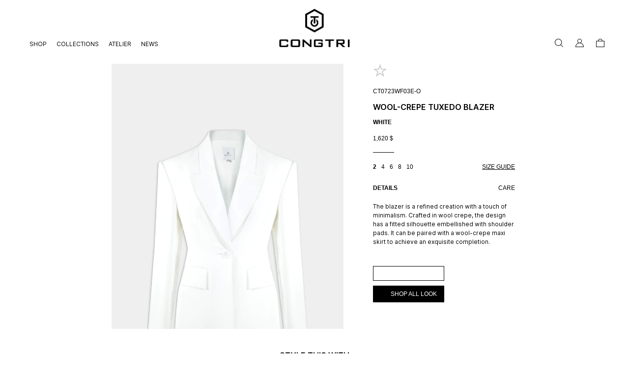

--- FILE ---
content_type: text/html; charset=UTF-8
request_url: https://congtri.com/product/wool-crepe-tuxedo-blazer/
body_size: 67582
content:
<!doctype html><html lang="en-US" prefix="og: https://ogp.me/ns#"><head><script data-no-optimize="1">var litespeed_docref=sessionStorage.getItem("litespeed_docref");litespeed_docref&&(Object.defineProperty(document,"referrer",{get:function(){return litespeed_docref}}),sessionStorage.removeItem("litespeed_docref"));</script> <meta charset="UTF-8"><meta name="viewport" content="width=device-width, initial-scale=1"><meta name="description" content="Refining woman beauty - elegant yet modern, feminine yet powerful"/><link rel="profile" href="https://gmpg.org/xfn/11"><link rel="preconnect" href="https://fonts.googleapis.com"><link rel="preconnect" href="https://fonts.gstatic.com" crossorigin><style>img:is([sizes="auto" i], [sizes^="auto," i]) { contain-intrinsic-size: 3000px 1500px }</style><link rel="alternate" hreflang="en" href="https://congtri.com/product/wool-crepe-tuxedo-blazer/" /><link rel="alternate" hreflang="x-default" href="https://congtri.com/product/wool-crepe-tuxedo-blazer/" /><title>WOOL-CREPE TUXEDO BLAZER - CONG TRI</title><meta name="description" content="The blazer is a refined creation with a touch of minimalism. Crafted in wool crepe, the design has a fitted silhouette embellished with shoulder pads. It can"/><meta name="robots" content="follow, index, max-snippet:-1, max-video-preview:-1, max-image-preview:large"/><link rel="canonical" href="https://congtri.com/product/wool-crepe-tuxedo-blazer/" /><meta property="og:locale" content="en_US" /><meta property="og:type" content="product" /><meta property="og:title" content="WOOL-CREPE TUXEDO BLAZER - CONG TRI" /><meta property="og:description" content="The blazer is a refined creation with a touch of minimalism. Crafted in wool crepe, the design has a fitted silhouette embellished with shoulder pads. It can" /><meta property="og:url" content="https://congtri.com/product/wool-crepe-tuxedo-blazer/" /><meta property="og:site_name" content="CONG TRI" /><meta property="og:updated_time" content="2023-11-17T15:27:40+07:00" /><meta property="og:image" content="https://congtri.com/wp-content/uploads/2023/07/Look5-3.6.2023-front-1-768x1152.jpg" /><meta property="og:image:secure_url" content="https://congtri.com/wp-content/uploads/2023/07/Look5-3.6.2023-front-1-768x1152.jpg" /><meta property="og:image:width" content="640" /><meta property="og:image:height" content="960" /><meta property="og:image:alt" content="WOOL-CREPE TUXEDO BLAZER" /><meta property="og:image:type" content="image/jpeg" /><meta property="product:availability" content="instock" /><meta name="twitter:card" content="summary_large_image" /><meta name="twitter:title" content="WOOL-CREPE TUXEDO BLAZER - CONG TRI" /><meta name="twitter:description" content="The blazer is a refined creation with a touch of minimalism. Crafted in wool crepe, the design has a fitted silhouette embellished with shoulder pads. It can" /><meta name="twitter:image" content="https://congtri.com/wp-content/uploads/2023/07/Look5-3.6.2023-front-1-768x1152.jpg" /><meta name="twitter:label1" content="Price" /><meta name="twitter:data1" content="1,620&nbsp;&#036;" /><meta name="twitter:label2" content="Availability" /><meta name="twitter:data2" content="In stock" /> <script type="application/ld+json" class="rank-math-schema">{"@context":"https://schema.org","@graph":[{"@type":"Organization","@id":"https://congtri.com/#organization","name":"CONG TRI","url":"https://congtri.com","logo":{"@type":"ImageObject","@id":"https://congtri.com/#logo","url":"https://congtri.com/wp-content/uploads/2022/10/logo.png","contentUrl":"https://congtri.com/wp-content/uploads/2022/10/logo.png","caption":"CONG TRI","inLanguage":"en-US","width":"331","height":"157"}},{"@type":"WebSite","@id":"https://congtri.com/#website","url":"https://congtri.com","name":"CONG TRI","publisher":{"@id":"https://congtri.com/#organization"},"inLanguage":"en-US"},{"@type":"ImageObject","@id":"https://congtri.com/wp-content/uploads/2023/07/Look5-3.6.2023-front-1.jpg","url":"https://congtri.com/wp-content/uploads/2023/07/Look5-3.6.2023-front-1.jpg","width":"1707","height":"2560","inLanguage":"en-US"},{"@type":"ItemPage","@id":"https://congtri.com/product/wool-crepe-tuxedo-blazer/#webpage","url":"https://congtri.com/product/wool-crepe-tuxedo-blazer/","name":"WOOL-CREPE TUXEDO BLAZER - CONG TRI","datePublished":"2023-07-18T10:54:49+07:00","dateModified":"2023-11-17T15:27:40+07:00","isPartOf":{"@id":"https://congtri.com/#website"},"primaryImageOfPage":{"@id":"https://congtri.com/wp-content/uploads/2023/07/Look5-3.6.2023-front-1.jpg"},"inLanguage":"en-US"},{"@type":"Product","name":"WOOL-CREPE TUXEDO BLAZER - CONG TRI","description":"The blazer is a refined creation with a touch of minimalism. Crafted in wool crepe, the design has a fitted silhouette embellished with shoulder pads. It can be paired with a wool-crepe maxi skirt to achieve an exquisite completion.","sku":"CT0723WF03E-O","category":"BLAZERS","mainEntityOfPage":{"@id":"https://congtri.com/product/wool-crepe-tuxedo-blazer/#webpage"},"weight":{"@type":"QuantitativeValue","unitCode":"KGM","value":"2"},"image":[{"@type":"ImageObject","url":"https://congtri.com/wp-content/uploads/2023/07/Look5-3.6.2023-front-1.jpg","height":"2560","width":"1707"},{"@type":"ImageObject","url":"https://congtri.com/wp-content/uploads/2023/07/Look5-3.6.2023-back-1.jpg","height":"2560","width":"1707"},{"@type":"ImageObject","url":"https://congtri.com/wp-content/uploads/2023/07/cong-tri-28_50104-copy.jpg","height":"2560","width":"1707"},{"@type":"ImageObject","url":"https://congtri.com/wp-content/uploads/2023/07/cong-tri-28_50109-copy.jpg","height":"2560","width":"1707"},{"@type":"ImageObject","url":"https://congtri.com/wp-content/uploads/2023/07/cong-tri-28_50115-copy.jpg","height":"2560","width":"1707"}],"offers":{"@type":"Offer","price":"1620","priceValidUntil":"2027-12-31","priceCurrency":"USD","availability":"http://schema.org/InStock","seller":{"@type":"Organization","@id":"https://congtri.com/","name":"CONG TRI","url":"https://congtri.com","logo":"https://congtri.com/wp-content/uploads/2022/10/logo.png"},"url":"https://congtri.com/product/wool-crepe-tuxedo-blazer/"},"color":"WHITE","@id":"https://congtri.com/product/wool-crepe-tuxedo-blazer/#richSnippet"}]}</script> <link rel="alternate" type="application/rss+xml" title="CONG TRI &raquo; Feed" href="https://congtri.com/feed/" /><link rel="alternate" type="application/rss+xml" title="CONG TRI &raquo; Comments Feed" href="https://congtri.com/comments/feed/" /><link rel="alternate" type="application/rss+xml" title="CONG TRI &raquo; WOOL-CREPE TUXEDO BLAZER Comments Feed" href="https://congtri.com/product/wool-crepe-tuxedo-blazer/feed/" /> <script type="litespeed/javascript">window._wpemojiSettings={"baseUrl":"https:\/\/s.w.org\/images\/core\/emoji\/15.1.0\/72x72\/","ext":".png","svgUrl":"https:\/\/s.w.org\/images\/core\/emoji\/15.1.0\/svg\/","svgExt":".svg","source":{"concatemoji":"https:\/\/congtri.com\/wp-includes\/js\/wp-emoji-release.min.js"}};
/*! This file is auto-generated */
!function(i,n){var o,s,e;function c(e){try{var t={supportTests:e,timestamp:(new Date).valueOf()};sessionStorage.setItem(o,JSON.stringify(t))}catch(e){}}function p(e,t,n){e.clearRect(0,0,e.canvas.width,e.canvas.height),e.fillText(t,0,0);var t=new Uint32Array(e.getImageData(0,0,e.canvas.width,e.canvas.height).data),r=(e.clearRect(0,0,e.canvas.width,e.canvas.height),e.fillText(n,0,0),new Uint32Array(e.getImageData(0,0,e.canvas.width,e.canvas.height).data));return t.every(function(e,t){return e===r[t]})}function u(e,t,n){switch(t){case"flag":return n(e,"\ud83c\udff3\ufe0f\u200d\u26a7\ufe0f","\ud83c\udff3\ufe0f\u200b\u26a7\ufe0f")?!1:!n(e,"\ud83c\uddfa\ud83c\uddf3","\ud83c\uddfa\u200b\ud83c\uddf3")&&!n(e,"\ud83c\udff4\udb40\udc67\udb40\udc62\udb40\udc65\udb40\udc6e\udb40\udc67\udb40\udc7f","\ud83c\udff4\u200b\udb40\udc67\u200b\udb40\udc62\u200b\udb40\udc65\u200b\udb40\udc6e\u200b\udb40\udc67\u200b\udb40\udc7f");case"emoji":return!n(e,"\ud83d\udc26\u200d\ud83d\udd25","\ud83d\udc26\u200b\ud83d\udd25")}return!1}function f(e,t,n){var r="undefined"!=typeof WorkerGlobalScope&&self instanceof WorkerGlobalScope?new OffscreenCanvas(300,150):i.createElement("canvas"),a=r.getContext("2d",{willReadFrequently:!0}),o=(a.textBaseline="top",a.font="600 32px Arial",{});return e.forEach(function(e){o[e]=t(a,e,n)}),o}function t(e){var t=i.createElement("script");t.src=e,t.defer=!0,i.head.appendChild(t)}"undefined"!=typeof Promise&&(o="wpEmojiSettingsSupports",s=["flag","emoji"],n.supports={everything:!0,everythingExceptFlag:!0},e=new Promise(function(e){i.addEventListener("DOMContentLiteSpeedLoaded",e,{once:!0})}),new Promise(function(t){var n=function(){try{var e=JSON.parse(sessionStorage.getItem(o));if("object"==typeof e&&"number"==typeof e.timestamp&&(new Date).valueOf()<e.timestamp+604800&&"object"==typeof e.supportTests)return e.supportTests}catch(e){}return null}();if(!n){if("undefined"!=typeof Worker&&"undefined"!=typeof OffscreenCanvas&&"undefined"!=typeof URL&&URL.createObjectURL&&"undefined"!=typeof Blob)try{var e="postMessage("+f.toString()+"("+[JSON.stringify(s),u.toString(),p.toString()].join(",")+"));",r=new Blob([e],{type:"text/javascript"}),a=new Worker(URL.createObjectURL(r),{name:"wpTestEmojiSupports"});return void(a.onmessage=function(e){c(n=e.data),a.terminate(),t(n)})}catch(e){}c(n=f(s,u,p))}t(n)}).then(function(e){for(var t in e)n.supports[t]=e[t],n.supports.everything=n.supports.everything&&n.supports[t],"flag"!==t&&(n.supports.everythingExceptFlag=n.supports.everythingExceptFlag&&n.supports[t]);n.supports.everythingExceptFlag=n.supports.everythingExceptFlag&&!n.supports.flag,n.DOMReady=!1,n.readyCallback=function(){n.DOMReady=!0}}).then(function(){return e}).then(function(){var e;n.supports.everything||(n.readyCallback(),(e=n.source||{}).concatemoji?t(e.concatemoji):e.wpemoji&&e.twemoji&&(t(e.twemoji),t(e.wpemoji)))}))}((window,document),window._wpemojiSettings)</script> <style id="litespeed-ccss">img:is([sizes="auto"i],[sizes^="auto,"i]){contain-intrinsic-size:3000px 1500px}ul{box-sizing:border-box}:root{--wp--preset--font-size--normal:16px;--wp--preset--font-size--huge:42px}.screen-reader-text{border:0;clip-path:inset(50%);height:1px;margin:-1px;overflow:hidden;padding:0;position:absolute;width:1px;word-wrap:normal!important}:root{--wp--preset--aspect-ratio--square:1;--wp--preset--aspect-ratio--4-3:4/3;--wp--preset--aspect-ratio--3-4:3/4;--wp--preset--aspect-ratio--3-2:3/2;--wp--preset--aspect-ratio--2-3:2/3;--wp--preset--aspect-ratio--16-9:16/9;--wp--preset--aspect-ratio--9-16:9/16;--wp--preset--color--black:#000000;--wp--preset--color--cyan-bluish-gray:#abb8c3;--wp--preset--color--white:#ffffff;--wp--preset--color--pale-pink:#f78da7;--wp--preset--color--vivid-red:#cf2e2e;--wp--preset--color--luminous-vivid-orange:#ff6900;--wp--preset--color--luminous-vivid-amber:#fcb900;--wp--preset--color--light-green-cyan:#7bdcb5;--wp--preset--color--vivid-green-cyan:#00d084;--wp--preset--color--pale-cyan-blue:#8ed1fc;--wp--preset--color--vivid-cyan-blue:#0693e3;--wp--preset--color--vivid-purple:#9b51e0;--wp--preset--gradient--vivid-cyan-blue-to-vivid-purple:linear-gradient(135deg,rgba(6,147,227,1) 0%,rgb(155,81,224) 100%);--wp--preset--gradient--light-green-cyan-to-vivid-green-cyan:linear-gradient(135deg,rgb(122,220,180) 0%,rgb(0,208,130) 100%);--wp--preset--gradient--luminous-vivid-amber-to-luminous-vivid-orange:linear-gradient(135deg,rgba(252,185,0,1) 0%,rgba(255,105,0,1) 100%);--wp--preset--gradient--luminous-vivid-orange-to-vivid-red:linear-gradient(135deg,rgba(255,105,0,1) 0%,rgb(207,46,46) 100%);--wp--preset--gradient--very-light-gray-to-cyan-bluish-gray:linear-gradient(135deg,rgb(238,238,238) 0%,rgb(169,184,195) 100%);--wp--preset--gradient--cool-to-warm-spectrum:linear-gradient(135deg,rgb(74,234,220) 0%,rgb(151,120,209) 20%,rgb(207,42,186) 40%,rgb(238,44,130) 60%,rgb(251,105,98) 80%,rgb(254,248,76) 100%);--wp--preset--gradient--blush-light-purple:linear-gradient(135deg,rgb(255,206,236) 0%,rgb(152,150,240) 100%);--wp--preset--gradient--blush-bordeaux:linear-gradient(135deg,rgb(254,205,165) 0%,rgb(254,45,45) 50%,rgb(107,0,62) 100%);--wp--preset--gradient--luminous-dusk:linear-gradient(135deg,rgb(255,203,112) 0%,rgb(199,81,192) 50%,rgb(65,88,208) 100%);--wp--preset--gradient--pale-ocean:linear-gradient(135deg,rgb(255,245,203) 0%,rgb(182,227,212) 50%,rgb(51,167,181) 100%);--wp--preset--gradient--electric-grass:linear-gradient(135deg,rgb(202,248,128) 0%,rgb(113,206,126) 100%);--wp--preset--gradient--midnight:linear-gradient(135deg,rgb(2,3,129) 0%,rgb(40,116,252) 100%);--wp--preset--font-size--small:13px;--wp--preset--font-size--medium:20px;--wp--preset--font-size--large:36px;--wp--preset--font-size--x-large:42px;--wp--preset--spacing--20:0.44rem;--wp--preset--spacing--30:0.67rem;--wp--preset--spacing--40:1rem;--wp--preset--spacing--50:1.5rem;--wp--preset--spacing--60:2.25rem;--wp--preset--spacing--70:3.38rem;--wp--preset--spacing--80:5.06rem;--wp--preset--shadow--natural:6px 6px 9px rgba(0, 0, 0, 0.2);--wp--preset--shadow--deep:12px 12px 50px rgba(0, 0, 0, 0.4);--wp--preset--shadow--sharp:6px 6px 0px rgba(0, 0, 0, 0.2);--wp--preset--shadow--outlined:6px 6px 0px -3px rgba(255, 255, 255, 1), 6px 6px rgba(0, 0, 0, 1);--wp--preset--shadow--crisp:6px 6px 0px rgba(0, 0, 0, 1)}button.pswp__button{box-shadow:none!important;background-image:url(/wp-content/plugins/woocommerce/assets/css/photoswipe/default-skin/default-skin.png)!important}button.pswp__button,button.pswp__button--arrow--left::before,button.pswp__button--arrow--right::before{background-color:transparent!important}button.pswp__button--arrow--left,button.pswp__button--arrow--right{background-image:none!important}.pswp{display:none;position:absolute;width:100%;height:100%;left:0;top:0;overflow:hidden;-ms-touch-action:none;touch-action:none;z-index:1500;-webkit-text-size-adjust:100%;-webkit-backface-visibility:hidden;outline:0}.pswp *{-webkit-box-sizing:border-box;box-sizing:border-box}.pswp__bg{position:absolute;left:0;top:0;width:100%;height:100%;background:#000;opacity:0;-webkit-transform:translateZ(0);transform:translateZ(0);-webkit-backface-visibility:hidden;will-change:opacity}.pswp__scroll-wrap{position:absolute;left:0;top:0;width:100%;height:100%;overflow:hidden}.pswp__container{-ms-touch-action:none;touch-action:none;position:absolute;left:0;right:0;top:0;bottom:0}.pswp__container{-webkit-touch-callout:none}.pswp__bg{will-change:opacity}.pswp__container{-webkit-backface-visibility:hidden}.pswp__item{position:absolute;left:0;right:0;top:0;bottom:0;overflow:hidden}.pswp__button{width:44px;height:44px;position:relative;background:0 0;overflow:visible;-webkit-appearance:none;display:block;border:0;padding:0;margin:0;float:left;opacity:.75;-webkit-box-shadow:none;box-shadow:none}.pswp__button::-moz-focus-inner{padding:0;border:0}.pswp__button,.pswp__button--arrow--left:before,.pswp__button--arrow--right:before{background:url(/wp-content/plugins/woocommerce/assets/css/photoswipe/default-skin/default-skin.png)0 0 no-repeat;background-size:264px 88px;width:44px;height:44px}.pswp__button--close{background-position:0-44px}.pswp__button--share{background-position:-44px -44px}.pswp__button--fs{display:none}.pswp__button--zoom{display:none;background-position:-88px 0}.pswp__button--arrow--left,.pswp__button--arrow--right{background:0 0;top:50%;margin-top:-50px;width:70px;height:100px;position:absolute}.pswp__button--arrow--left{left:0}.pswp__button--arrow--right{right:0}.pswp__button--arrow--left:before,.pswp__button--arrow--right:before{content:"";top:35px;background-color:rgb(0 0 0/.3);height:30px;width:32px;position:absolute}.pswp__button--arrow--left:before{left:6px;background-position:-138px -44px}.pswp__button--arrow--right:before{right:6px;background-position:-94px -44px}.pswp__share-modal{display:block;background:rgb(0 0 0/.5);width:100%;height:100%;top:0;left:0;padding:10px;position:absolute;z-index:1600;opacity:0;-webkit-backface-visibility:hidden;will-change:opacity}.pswp__share-modal--hidden{display:none}.pswp__share-tooltip{z-index:1620;position:absolute;background:#fff;top:56px;border-radius:2px;display:block;width:auto;right:44px;-webkit-box-shadow:0 2px 5px rgb(0 0 0/.25);box-shadow:0 2px 5px rgb(0 0 0/.25);-webkit-transform:translateY(6px);-ms-transform:translateY(6px);transform:translateY(6px);-webkit-backface-visibility:hidden;will-change:transform}.pswp__counter{position:relative;left:0;top:0;height:44px;font-size:13px;line-height:44px;color:#fff;opacity:.75;padding:0 10px;margin-inline-end:auto}.pswp__caption{position:absolute;left:0;bottom:0;width:100%;min-height:44px}.pswp__caption__center{text-align:left;max-width:420px;margin:0 auto;font-size:13px;padding:10px;line-height:20px;color:#ccc}.pswp__preloader{width:44px;height:44px;position:absolute;top:0;left:50%;margin-left:-22px;opacity:0;will-change:opacity;direction:ltr}.pswp__preloader__icn{width:20px;height:20px;margin:12px}@media screen and (max-width:1024px){.pswp__preloader{position:relative;left:auto;top:auto;margin:0;float:right}}.pswp__ui{-webkit-font-smoothing:auto;visibility:visible;opacity:1;z-index:1550}.pswp__top-bar{position:absolute;left:0;top:0;height:44px;width:100%;display:flex;justify-content:flex-end}.pswp__caption,.pswp__top-bar{-webkit-backface-visibility:hidden;will-change:opacity}.pswp__caption,.pswp__top-bar{background-color:rgb(0 0 0/.5)}.pswp__ui--hidden .pswp__button--arrow--left,.pswp__ui--hidden .pswp__button--arrow--right,.pswp__ui--hidden .pswp__caption,.pswp__ui--hidden .pswp__top-bar{opacity:.001}#mega-menu-wrap-menu-1,#mega-menu-wrap-menu-1 #mega-menu-menu-1,#mega-menu-wrap-menu-1 #mega-menu-menu-1 ul.mega-sub-menu,#mega-menu-wrap-menu-1 #mega-menu-menu-1 li.mega-menu-item,#mega-menu-wrap-menu-1 #mega-menu-menu-1 a.mega-menu-link{border-radius:0;box-shadow:none;background:none;border:0;bottom:auto;box-sizing:border-box;clip:auto;color:#666;display:block;float:none;font-family:inherit;font-size:14px;height:auto;left:auto;line-height:1.7;list-style-type:none;margin:0;min-height:auto;max-height:none;min-width:auto;max-width:none;opacity:1;outline:none;overflow:visible;padding:0;position:relative;right:auto;text-align:left;text-decoration:none;text-indent:0;text-transform:none;transform:none;top:auto;vertical-align:baseline;visibility:inherit;width:auto;word-wrap:break-word;white-space:normal}#mega-menu-wrap-menu-1:before,#mega-menu-wrap-menu-1:after,#mega-menu-wrap-menu-1 #mega-menu-menu-1:before,#mega-menu-wrap-menu-1 #mega-menu-menu-1:after,#mega-menu-wrap-menu-1 #mega-menu-menu-1 ul.mega-sub-menu:before,#mega-menu-wrap-menu-1 #mega-menu-menu-1 ul.mega-sub-menu:after,#mega-menu-wrap-menu-1 #mega-menu-menu-1 li.mega-menu-item:before,#mega-menu-wrap-menu-1 #mega-menu-menu-1 li.mega-menu-item:after,#mega-menu-wrap-menu-1 #mega-menu-menu-1 a.mega-menu-link:before,#mega-menu-wrap-menu-1 #mega-menu-menu-1 a.mega-menu-link:after{display:none}#mega-menu-wrap-menu-1{border-radius:0}@media only screen and (min-width:769px){#mega-menu-wrap-menu-1{background:#222}}#mega-menu-wrap-menu-1 #mega-menu-menu-1{text-align:left;padding:0 0 0 0}#mega-menu-wrap-menu-1 #mega-menu-menu-1 a.mega-menu-link{display:inline}#mega-menu-wrap-menu-1 #mega-menu-menu-1 p{margin-bottom:10px}#mega-menu-wrap-menu-1 #mega-menu-menu-1 li.mega-menu-item>ul.mega-sub-menu{display:block;visibility:hidden;opacity:1}@media only screen and (max-width:768px){#mega-menu-wrap-menu-1 #mega-menu-menu-1 li.mega-menu-item>ul.mega-sub-menu{display:none;visibility:visible;opacity:1}}@media only screen and (min-width:769px){#mega-menu-wrap-menu-1 #mega-menu-menu-1[data-effect="fade_up"] li.mega-menu-item.mega-menu-megamenu>ul.mega-sub-menu{opacity:0;transform:translate(0,10px)}}#mega-menu-wrap-menu-1 #mega-menu-menu-1 li.mega-menu-item.mega-menu-megamenu ul.mega-sub-menu li.mega-collapse-children>ul.mega-sub-menu{display:none}#mega-menu-wrap-menu-1 #mega-menu-menu-1 li.mega-menu-item.mega-menu-megamenu ul.mega-sub-menu ul.mega-sub-menu{visibility:inherit;opacity:1;display:block}#mega-menu-wrap-menu-1 #mega-menu-menu-1 li.mega-menu-item a.mega-menu-link:before{display:inline-block;font:inherit;font-family:dashicons;position:static;margin:0 6px 0 0;vertical-align:top;-webkit-font-smoothing:antialiased;-moz-osx-font-smoothing:grayscale;color:inherit;background:#fff0;height:auto;width:auto;top:auto}@media only screen and (min-width:769px){#mega-menu-wrap-menu-1 #mega-menu-menu-1>li.mega-menu-megamenu.mega-menu-item{position:static}}#mega-menu-wrap-menu-1 #mega-menu-menu-1>li.mega-menu-item{margin:0 0 0 0;display:inline-block;height:auto;vertical-align:middle}#mega-menu-wrap-menu-1 #mega-menu-menu-1>li.mega-menu-item>a.mega-menu-link{line-height:40px;height:40px;padding:0 10px 0 10px;vertical-align:baseline;width:auto;display:block;color:#fff;text-transform:none;text-decoration:none;text-align:left;background:#fff0;border:0;border-radius:0;font-family:inherit;font-size:14px;font-weight:400;outline:none}@media only screen and (max-width:768px){#mega-menu-wrap-menu-1 #mega-menu-menu-1>li.mega-menu-item{display:list-item;margin:0;clear:both;border:0}#mega-menu-wrap-menu-1 #mega-menu-menu-1>li.mega-menu-item>a.mega-menu-link{border-radius:0;border:0;margin:0;line-height:40px;height:40px;padding:0 10px;background:#fff0;text-align:left;color:#fff;font-size:14px}}#mega-menu-wrap-menu-1 #mega-menu-menu-1>li.mega-menu-megamenu>ul.mega-sub-menu{z-index:999;border-radius:0;background:#f1f1f1;border:0;padding:0 0 0 0;position:absolute;width:100%;max-width:none;left:0}@media only screen and (max-width:768px){#mega-menu-wrap-menu-1 #mega-menu-menu-1>li.mega-menu-megamenu>ul.mega-sub-menu{float:left;position:static;width:100%}}@media only screen and (min-width:769px){#mega-menu-wrap-menu-1 #mega-menu-menu-1>li.mega-menu-megamenu>ul.mega-sub-menu li.mega-menu-columns-1-of-1{width:100%}}#mega-menu-wrap-menu-1 #mega-menu-menu-1>li.mega-menu-megamenu>ul.mega-sub-menu>li.mega-menu-item ul.mega-sub-menu{clear:both}#mega-menu-wrap-menu-1 #mega-menu-menu-1>li.mega-menu-megamenu>ul.mega-sub-menu>li.mega-menu-item ul.mega-sub-menu li.mega-menu-item ul.mega-sub-menu{margin-left:10px}#mega-menu-wrap-menu-1 #mega-menu-menu-1>li.mega-menu-megamenu>ul.mega-sub-menu>li.mega-menu-item{color:#666;font-family:inherit;font-size:14px;display:block;float:left;clear:none;padding:15px 15px 15px 15px;vertical-align:top}#mega-menu-wrap-menu-1 #mega-menu-menu-1>li.mega-menu-megamenu>ul.mega-sub-menu>li.mega-menu-item.mega-menu-clear{clear:left}#mega-menu-wrap-menu-1 #mega-menu-menu-1>li.mega-menu-megamenu>ul.mega-sub-menu>li.mega-menu-item h4.mega-block-title{color:#555;font-family:inherit;font-size:16px;text-transform:uppercase;text-decoration:none;font-weight:700;text-align:left;margin:0 0 0 0;padding:0 0 5px 0;vertical-align:top;display:block;visibility:inherit;border:0}#mega-menu-wrap-menu-1 #mega-menu-menu-1>li.mega-menu-megamenu>ul.mega-sub-menu>li.mega-menu-item>a.mega-menu-link{color:#555;font-family:inherit;font-size:16px;text-transform:uppercase;text-decoration:none;font-weight:700;text-align:left;margin:0 0 0 0;padding:0 0 0 0;vertical-align:top;display:block;border:0}#mega-menu-wrap-menu-1 #mega-menu-menu-1>li.mega-menu-megamenu>ul.mega-sub-menu>li.mega-menu-item li.mega-menu-item>a.mega-menu-link{color:#666;font-family:inherit;font-size:14px;text-transform:none;text-decoration:none;font-weight:400;text-align:left;margin:0 0 0 0;padding:0 0 0 0;vertical-align:top;display:block;border:0}@media only screen and (max-width:768px){#mega-menu-wrap-menu-1 #mega-menu-menu-1>li.mega-menu-megamenu>ul.mega-sub-menu{border:0;padding:10px;border-radius:0}#mega-menu-wrap-menu-1 #mega-menu-menu-1>li.mega-menu-megamenu>ul.mega-sub-menu>li.mega-menu-item{width:100%;clear:both}}#mega-menu-wrap-menu-1 #mega-menu-menu-1 li.mega-menu-item-has-children>a.mega-menu-link>span.mega-indicator{display:inline-block;width:auto;background:#fff0;position:relative;left:auto;min-width:auto;font-size:inherit;padding:0;margin:0 0 0 6px;height:auto;line-height:inherit;color:inherit}#mega-menu-wrap-menu-1 #mega-menu-menu-1 li.mega-menu-item-has-children>a.mega-menu-link>span.mega-indicator:after{content:"";font-family:dashicons;font-weight:400;display:inline-block;margin:0;vertical-align:top;-webkit-font-smoothing:antialiased;-moz-osx-font-smoothing:grayscale;transform:rotate(0);color:inherit;position:relative;background:#fff0;height:auto;width:auto;right:auto;line-height:inherit}#mega-menu-wrap-menu-1 #mega-menu-menu-1 li.mega-menu-item-has-children li.mega-menu-item-has-children>a.mega-menu-link>span.mega-indicator{float:right}@media only screen and (max-width:768px){#mega-menu-wrap-menu-1 #mega-menu-menu-1 li.mega-menu-item-has-children>a.mega-menu-link>span.mega-indicator{float:right}}#mega-menu-wrap-menu-1 #mega-menu-menu-1 li.mega-menu-megamenu:not(.mega-menu-tabbed) li.mega-menu-item-has-children:not(.mega-collapse-children)>a.mega-menu-link>span.mega-indicator,#mega-menu-wrap-menu-1 #mega-menu-menu-1 li.mega-menu-item-has-children.mega-hide-arrow>a.mega-menu-link>span.mega-indicator{display:none}@media only screen and (max-width:768px){#mega-menu-wrap-menu-1:after{content:"";display:table;clear:both}}#mega-menu-wrap-menu-1 .mega-menu-toggle{display:none;z-index:1;background:#222;border-radius:2px 2px 2px 2px;line-height:40px;height:40px;text-align:left;outline:none;white-space:nowrap}@media only screen and (max-width:768px){#mega-menu-wrap-menu-1 .mega-menu-toggle{display:none}}#mega-menu-wrap-menu-1 .mega-menu-toggle .mega-toggle-blocks-left,#mega-menu-wrap-menu-1 .mega-menu-toggle .mega-toggle-blocks-center,#mega-menu-wrap-menu-1 .mega-menu-toggle .mega-toggle-blocks-right{display:-webkit-box;display:-ms-flexbox;display:-webkit-flex;display:flex;-ms-flex-preferred-size:33.33%;-webkit-flex-basis:33.33%;flex-basis:33.33%}#mega-menu-wrap-menu-1 .mega-menu-toggle .mega-toggle-blocks-left{-webkit-box-flex:1;-ms-flex:1;-webkit-flex:1;flex:1;-webkit-box-pack:start;-ms-flex-pack:start;-webkit-justify-content:flex-start;justify-content:flex-start}#mega-menu-wrap-menu-1 .mega-menu-toggle .mega-toggle-blocks-center{-webkit-box-pack:center;-ms-flex-pack:center;-webkit-justify-content:center;justify-content:center}#mega-menu-wrap-menu-1 .mega-menu-toggle .mega-toggle-blocks-right{-webkit-box-flex:1;-ms-flex:1;-webkit-flex:1;flex:1;-webkit-box-pack:end;-ms-flex-pack:end;-webkit-justify-content:flex-end;justify-content:flex-end}#mega-menu-wrap-menu-1 .mega-menu-toggle .mega-toggle-blocks-right .mega-toggle-block{margin-right:6px}#mega-menu-wrap-menu-1 .mega-menu-toggle .mega-toggle-blocks-right .mega-toggle-block:only-child{margin-left:6px}#mega-menu-wrap-menu-1 .mega-menu-toggle .mega-toggle-block{display:-webkit-box;display:-ms-flexbox;display:-webkit-flex;display:flex;height:100%;outline:0;-webkit-align-self:center;-ms-flex-item-align:center;align-self:center;-ms-flex-negative:0;-webkit-flex-shrink:0;flex-shrink:0}@media only screen and (max-width:768px){#mega-menu-wrap-menu-1 .mega-menu-toggle+#mega-menu-menu-1{background:#fff;padding:0 0 0 0;display:block}}#mega-menu-wrap-menu-1 .mega-menu-toggle .mega-toggle-block-0 .mega-toggle-animated{padding:0;display:-webkit-box;display:-ms-flexbox;display:-webkit-flex;display:flex;font:inherit;color:inherit;text-transform:none;background-color:#fff0;border:0;margin:0;overflow:visible;transform:scale(.8);align-self:center;outline:0;background:none}#mega-menu-wrap-menu-1 .mega-menu-toggle .mega-toggle-block-0 .mega-toggle-animated-box{width:40px;height:24px;display:inline-block;position:relative;outline:0}#mega-menu-wrap-menu-1 .mega-menu-toggle .mega-toggle-block-0 .mega-toggle-animated-inner{display:block;top:50%;margin-top:-2px}#mega-menu-wrap-menu-1 .mega-menu-toggle .mega-toggle-block-0 .mega-toggle-animated-inner,#mega-menu-wrap-menu-1 .mega-menu-toggle .mega-toggle-block-0 .mega-toggle-animated-inner::before,#mega-menu-wrap-menu-1 .mega-menu-toggle .mega-toggle-block-0 .mega-toggle-animated-inner::after{width:40px;height:4px;background-color:#ddd;border-radius:4px;position:absolute}#mega-menu-wrap-menu-1 .mega-menu-toggle .mega-toggle-block-0 .mega-toggle-animated-inner::before,#mega-menu-wrap-menu-1 .mega-menu-toggle .mega-toggle-block-0 .mega-toggle-animated-inner::after{content:"";display:block}#mega-menu-wrap-menu-1 .mega-menu-toggle .mega-toggle-block-0 .mega-toggle-animated-inner::before{top:-10px}#mega-menu-wrap-menu-1 .mega-menu-toggle .mega-toggle-block-0 .mega-toggle-animated-inner::after{bottom:-10px}#mega-menu-wrap-menu-1 .mega-menu-toggle .mega-toggle-block-0 .mega-toggle-animated-slider .mega-toggle-animated-inner{top:2px}#mega-menu-wrap-menu-1 .mega-menu-toggle .mega-toggle-block-0 .mega-toggle-animated-slider .mega-toggle-animated-inner::before{top:10px}#mega-menu-wrap-menu-1 .mega-menu-toggle .mega-toggle-block-0 .mega-toggle-animated-slider .mega-toggle-animated-inner::after{top:20px}#mega-menu-wrap-menu-1{clear:both}:root{--wvg-thumbnail-item:1n;--wvg-thumbnail-item-gap:0;--wvg-gallery-margin:0}.pswp{z-index:9999}.pswp__button{z-index:999}.pswp .pswp__button--arrow--left:before,.pswp .pswp__button--arrow--right:before{background-color:#000!important}:root{--wvg-thumbnail-item:8;--wvg-thumbnail-item-gap:0px;--wvg-single-image-size:600px;--wvg-gallery-width:30%;--wvg-gallery-margin:30px}html{line-height:1.15;-webkit-text-size-adjust:100%}body{margin:0}main{display:block}h1{font-size:2em;margin:.67em 0}a{background-color:#fff0}img{border-style:none}button,input,select{font-family:inherit;font-size:100%;line-height:1.15;margin:0}button,input{overflow:visible}button,select{text-transform:none}button,[type="button"],[type="submit"]{-webkit-appearance:button}button::-moz-focus-inner,[type="button"]::-moz-focus-inner,[type="submit"]::-moz-focus-inner{border-style:none;padding:0}button:-moz-focusring,[type="button"]:-moz-focusring,[type="submit"]:-moz-focusring{outline:1px dotted ButtonText}[type="checkbox"]{box-sizing:border-box;padding:0}[type="search"]{-webkit-appearance:textfield;outline-offset:-2px}[type="search"]::-webkit-search-decoration{-webkit-appearance:none}::-webkit-file-upload-button{-webkit-appearance:button;font:inherit}*,*::before,*::after{box-sizing:inherit}html{box-sizing:border-box}body,button,input,select{color:#404040;font-family:-apple-system,BlinkMacSystemFont,"Segoe UI",Roboto,Oxygen-Sans,Ubuntu,Cantarell,"Helvetica Neue",sans-serif;font-size:1rem;line-height:1.5}h1,h2,h3,h4{clear:both}p{margin-bottom:1.5em}body{background:#fff}ul{margin:0 0 1.5em 3em}ul{list-style:disc}li>ul{margin-bottom:0;margin-left:1.5em}img{height:auto;max-width:100%}table{margin:0 0 1.5em;width:100%}button,input[type="submit"]{border:1px solid;border-color:#ccc #ccc #bbb;border-radius:3px;background:#e6e6e6;color:rgb(0 0 0/.8);line-height:1;padding:.6em 1em .4em}input[type="text"],input[type="password"],input[type="search"]{color:#666;border:1px solid #ccc;border-radius:3px;padding:3px}select{border:1px solid #ccc}.entry-summary{margin:1.5em 0 0}.custom-logo-link{display:inline-block}.screen-reader-text{border:0;clip:rect(1px,1px,1px,1px);clip-path:inset(50%);height:1px;margin:-1px;overflow:hidden;padding:0;position:absolute!important;width:1px;word-wrap:normal!important}html{line-height:1.15;-ms-text-size-adjust:100%;-webkit-text-size-adjust:100%}body{margin:0}header,nav,section{display:block}h1{font-size:2em;margin:.67em 0}main{display:block}a{background-color:#fff0;-webkit-text-decoration-skip:objects}img{border-style:none}svg:not(:root){overflow:hidden}button,input,select{font-size:100%;line-height:1.15;margin:0}button,input{overflow:visible}button,select{text-transform:none}button,html [type=button],[type=submit]{-webkit-appearance:button}button::-moz-focus-inner,[type=button]::-moz-focus-inner,[type=submit]::-moz-focus-inner{border-style:none;padding:0}button:-moz-focusring,[type=button]:-moz-focusring,[type=submit]:-moz-focusring{outline:1px dotted ButtonText}[type=checkbox]{-webkit-box-sizing:border-box;box-sizing:border-box;padding:0}[type=search]{-webkit-appearance:textfield;outline-offset:-2px}[type=search]::-webkit-search-cancel-button,[type=search]::-webkit-search-decoration{-webkit-appearance:none}::-webkit-file-upload-button{-webkit-appearance:button;font:inherit}html{-webkit-box-sizing:border-box;box-sizing:border-box;max-width:100vw;background-color:#FFF}*,*::before,*::after{-webkit-box-sizing:border-box;box-sizing:border-box;outline:.25rem solid #fff0;margin:0;padding:0;outline:none}body{margin-bottom:0!important;overflow-x:hidden;-webkit-box-sizing:border-box;box-sizing:border-box;background-color:#FFF}main{position:relative;z-index:0}a{color:inherit;text-decoration:none}a:visited{color:inherit}p{margin-bottom:0}img{max-width:100%}.section{position:relative;z-index:0}a img{-webkit-transform-origin:center;-ms-transform-origin:center;transform-origin:center}body{position:relative}body::before{content:none;display:block;width:100%;height:100%;position:absolute;top:0;left:0;background-color:rgb(0 0 0/.3);z-index:10000}.site-main{min-height:100vh;padding-top:13rem}button,input,select{border-radius:0;border:none;-webkit-appearance:none;-moz-appearance:none;appearance:none;margin:0;padding:0;background:none}*{-webkit-box-sizing:border-box;box-sizing:border-box;outline:none}html{font-size:62.5%}body{font-size:"Inter",sans-serif/10rem;line-height:15.4/"Inter",sans-serifem;letter-spacing:0em;font-weight:400;text-transform:initial;font-family:"Inter",sans-serif;color:#000}h1,h2,h3,h4{font-family:"Inter",sans-serif}p{font-size:1.284rem;line-height:1.199376947em;letter-spacing:0em;font-weight:400;text-transform:initial;font-family:"Inter",sans-serif}:focus{-webkit-box-shadow:0 2px 1px #fff0;box-shadow:0 2px 1px #fff0;outline:none}.p-small{font-size:12px;line-height:1.3333333333em;letter-spacing:0em;font-weight:400;text-transform:uppercase;font-family:"Inter",sans-serif}.fw7{font-weight:700}.tac{text-align:center}.heading{font-size:18px;line-height:1.2em;letter-spacing:0em;font-weight:700;text-transform:uppercase;font-family:"Inter",sans-serif}.button{font-size:1.3rem;line-height:1.2307692308em;letter-spacing:0em;font-weight:400;text-transform:uppercase;font-family:"Inter",sans-serif;background-color:#000;border:1px solid #000;color:#fff;padding:9px 7px 8px;display:inline-block;position:relative;text-align:center}.button:visited{color:inherit}.visually-hidden{border:0;clip:rect(0 0 0 0);height:1px;margin:-1px;overflow:hidden;padding:0;position:absolute;width:1px}.container{max-width:1440px;margin-left:auto;margin-right:auto}@media only screen and (min-width:0){.container{padding:0 20px}}@media only screen and (min-width:768px){.container{padding:0 50px}}@media only screen and (min-width:1024px){.container{padding:0 50px}}@media only screen and (min-width:1440px){.container{padding:0 55px}}.grid{display:-webkit-box;display:-ms-flexbox;display:flex;-ms-flex-wrap:wrap;flex-wrap:wrap;position:relative}@media only screen and (max-width:-1px){.grid{margin-left:-10px;margin-right:-10px}.grid>*{padding:0 10px;max-width:100%}}@media only screen and (max-width:1279px){.grid{margin-left:-20px;margin-right:-20px}.grid>*{padding:0 20px;max-width:100%}}.grid__item{width:100%}.site-header{position:fixed;top:0;left:0;z-index:100;width:100%;height:130px;background-color:#FFF;padding-bottom:22px}.site-header ul{list-style-type:none;padding:0;margin:0}.site-header__grid{-webkit-box-align:end;-ms-flex-align:end;align-items:flex-end;-webkit-box-pack:justify;-ms-flex-pack:justify;justify-content:space-between;height:100px}.main-navigation{width:50%}#mega-menu-wrap-menu-1 #mega-menu-menu-1{display:inline-block}#mega-menu-wrap-menu-1 #mega-menu-menu-1>li.mega-menu-item{font-size:12px;line-height:1.2em;letter-spacing:0em;font-weight:400;text-transform:uppercase;font-family:"Inter",sans-serif}#mega-menu-wrap-menu-1{background-color:#fff0}#mega-menu-wrap-menu-1 #mega-menu-menu-1[data-effect=fade_up]>li>ul.mega-sub-menu{position:absolute;width:-webkit-calc(100% + 35px);width:calc(100% + 35px);left:0;top:-71px;height:100vh;background-color:#FFF;opacity:1;-webkit-transform:none;-ms-transform:none;transform:none;visibility:visible;padding-top:120px;z-index:-1;-webkit-box-shadow:4px 4px 3px -5px #777;box-shadow:4px 4px 3px -5px #777;display:none;overflow:hidden;visibility:hidden}#mega-menu-wrap-menu-1 #mega-menu-menu-1[data-effect=fade_up]>li>ul.mega-sub-menu *{color:#000!important}#mega-menu-wrap-menu-1 #mega-menu-menu-1[data-effect=fade_up]>li>ul.mega-sub-menu::after{display:none;content:"";height:100vh;background-color:#FFF;left:0;top:-71px;z-index:-1;width:-webkit-calc(50vw - 720px + 55px);width:calc(50vw - 720px + 55px);-webkit-transform:translate(-100%,0);-ms-transform:translate(-100%,0);transform:translate(-100%,0);display:block;position:absolute}@media only screen and (max-width:1439px){#mega-menu-wrap-menu-1 #mega-menu-menu-1[data-effect=fade_up]>li>ul.mega-sub-menu::after{width:50px}}@media only screen and (max-width:767px){#mega-menu-wrap-menu-1 #mega-menu-menu-1[data-effect=fade_up]>li>ul.mega-sub-menu::after{width:20px}}#mega-menu-wrap-menu-1 #mega-menu-menu-1[data-effect=fade_up]>li>ul.mega-sub-menu .mega-block-title,#mega-menu-wrap-menu-1 #mega-menu-menu-1[data-effect=fade_up]>li>ul.mega-sub-menu .cat-item a,#mega-menu-wrap-menu-1 #mega-menu-menu-1[data-effect=fade_up]>li>ul.mega-sub-menu .mega-sub-menu>li>a{font-size:12px;line-height:1.75em;letter-spacing:0em;font-weight:400;text-transform:uppercase;font-family:"Inter",sans-serif;font-size:12px!important;display:block}#mega-menu-wrap-menu-1 #mega-menu-menu-1 li.mega-menu-item-has-children>a.mega-menu-link>span.mega-indicator{display:none}#mega-menu-wrap-menu-1 #mega-menu-menu-1>li.mega-menu-item>a.mega-menu-link{color:#000!important;background-color:transparent!important}#mega-menu-wrap-menu-1 #mega-menu-menu-1>li.mega-menu-item>.mega-sub-menu>li:last-child a{font-size:12px;line-height:1.75em;letter-spacing:0em;font-weight:400;text-transform:uppercase;font-family:"Inter",sans-serif;font-size:12px!important;display:inline-block!important}.site-branding{position:absolute;z-index:2;height:78px;width:auto;left:50%;top:26px;-webkit-transform:translate(-50%,0);-ms-transform:translate(-50%,0);transform:translate(-50%,0)}.site-branding a{display:block}.site-branding img{height:78px;width:auto}.header-right{width:50%;text-align:right;display:-webkit-box;display:-ms-flexbox;display:flex;-webkit-box-pack:end;-ms-flex-pack:end;justify-content:flex-end;-webkit-box-align:center;-ms-flex-align:center;align-items:center;height:65px}.header-right>*{margin-left:25px;max-width:100%;color:#000}.switch-lang{font-size:12px;line-height:1.2em;letter-spacing:0em;font-weight:400;text-transform:initial;font-family:"Inter",sans-serif;padding-bottom:0}.search-form{display:none}.search-wrap{position:relative;text-align:right;margin:0!important}.card-product .image{position:relative;overflow:hidden;display:block}.card-product .image>*{position:absolute;top:0;left:0;width:100%;height:100%}.card-product .image:after{content:"";display:block;position:relative;width:100%;padding-top:149.7872340426%}.card-product .image img{-o-object-fit:cover;object-fit:cover}.card-product .image img:nth-of-type(2){display:none;z-index:1}.card-product .information{padding:2rem 1rem 5px;text-align:center}.card-product .title a,.card-product .tag a{display:inline-block}.card-product .price{margin-top:1rem}.card-product .price span,.card-product .price bdi{display:inline-block}.section-hightlights-products{padding-bottom:41px;margin-bottom:17px;border-bottom:1px solid #7070701a}.section-hightlights-products .heading{margin-bottom:4.5rem}p{font-size:1.1rem;margin:0 0 5px}.btnz{display:none}.bar1,.bar2,.bar3{height:1px;background-color:#000;margin-bottom:5px;border-radius:5px;-ms-border-radius:5px;-webkit-border-radius:5px}.bar1{width:24px}.bar2{width:24px}.bar3{width:24px;margin-bottom:0}.single-product .site-main{z-index:1}.single-product .site-main .wrap-content{display:flex;flex-wrap:wrap;align-items:stretch;justify-content:center;height:calc(100vh - 18rem);margin-bottom:4.5rem}.single-product .site-main .wrap-content .zwc-custom-thumbnail{width:40%;height:100%;overflow-x:hidden;overflow-y:auto}.single-product .site-main .wrap-content .zwc-custom-thumbnail::-webkit-scrollbar{width:2px}.single-product .site-main .wrap-content .zwc-custom-thumbnail::-webkit-scrollbar-track{background:#fff0}.single-product .site-main .wrap-content .zwc-custom-thumbnail::-webkit-scrollbar-thumb{background:#f1f1f1}.single-product .site-main .wrap-content .zwc-custom-thumbnail img{width:100%}.single-product .site-main .wrap-content .zwc-custom-thumbnail+img.zoom-back{display:none;max-width:46px}.single-product .site-main .wrap-content .summary.entry-summary{width:30%;height:100%;padding-left:60px;padding-right:5px;overflow-x:hidden;overflow-y:auto;margin:0}.single-product .site-main .wrap-content .summary.entry-summary::-webkit-scrollbar{width:1px}.single-product .site-main .wrap-content .summary.entry-summary::-webkit-scrollbar-track{background:#fff0}.single-product .site-main .wrap-content .summary.entry-summary::-webkit-scrollbar-thumb{background:#fff0}.single-product .site-main .wrap-content .summary.entry-summary>.wishlist{position:relative;top:0;right:0}.single-product .site-main .wrap-content .summary.entry-summary .sku{font-size:1.2rem;margin-top:20px}.single-product .site-main .wrap-content .summary.entry-summary h1.product_title{font-size:1.8rem}#attr-single{font-size:1.2rem;position:relative}#attr-single .price{margin-bottom:20px;padding-bottom:20px;position:relative}#attr-single .price:after{content:"";position:absolute;left:0;bottom:0;width:15%;height:1px;background:#000}.size-guide{position:absolute;bottom:5px;right:0;text-decoration:underline}.size-guide a{font-size:1.2rem;text-transform:uppercase}.pa-color{margin-bottom:10px}.pa-size{margin-bottom:20px}.select-item{display:flex;flex-wrap:wrap}.select-item .item{font-size:1.2rem;display:inline-block;margin-right:10px;margin-bottom:5px;text-transform:uppercase}.select-item .item:last-child{margin-right:0}.select-item .item.active{font-weight:700}.after-content .add_to_cart_inline{margin-bottom:10px;width:50%;display:flex;justify-content:center;align-items:center}.after-content .add_to_cart_inline a{width:100%;font-size:1.2rem;background:#fff0;border:0;text-transform:uppercase;color:#fff;padding:0;margin:0;padding:7px 35px;background:#000;border:1px solid #000;white-space:nowrap}.after-content .find-in-store{margin-bottom:30px;width:50%;display:flex;justify-content:center;align-items:center}.after-content .find-in-store a{width:100%;text-transform:uppercase;font-size:1.2rem;padding:7px 35px;background:#000;border:1px solid #000;color:#fff;text-align:center;white-space:nowrap}.after-content .details.title{font-size:1.2rem;margin-bottom:20px;position:relative;text-transform:uppercase}.after-content .details.title.active{font-weight:600}.after-content .details.title:after{content:"";position:absolute;left:0;bottom:0;width:15%;height:1px;background:#000;display:none}.after-content .details.s-content{font-size:1.1rem}.after-content .care.title{font-size:1.2rem;margin-bottom:20px;position:relative;text-transform:uppercase}.after-content .care.title:after{content:"";position:absolute;right:0;bottom:0;width:15%;height:1px;background:#000;display:none}.after-content .care.s-content{font-size:1.1rem}.after-content .wrap-item-info{position:relative;margin-top:40px;margin-bottom:65px}.after-content .wrap-item-info .wrap-title{display:flex;flex-wrap:wrap}.after-content .wrap-item-info .wrap-title .title{width:50%}.after-content .wrap-item-info .wrap-title .title:nth-child(2){text-align:right}.after-content .wrap-item-info .wrap-scontent .s-content{display:none}.after-content .wrap-item-info .wrap-scontent .s-content.active{display:block}.after-content .shop-all-look{display:none!important}.after-content .shop-all-look a{text-transform:uppercase;font-size:1.2rem}#size-guide{position:fixed;top:15rem;left:-100vw;width:50%;height:calc(100vh - 25rem);overflow-x:hidden;overflow-y:auto;z-index:20;background:#fff;box-shadow:4px 4px 5px 0 rgb(0 0 0/.3);padding:70px 60px;font-size:1.2rem;visibility:hidden;opacity:0}#size-guide p{font-size:1.4rem}#size-guide::-webkit-scrollbar{width:1px}#size-guide::-webkit-scrollbar-track{background:#fff0}#size-guide::-webkit-scrollbar-thumb{background:#fff0}#size-guide>.close{position:absolute;top:20px;right:20px;width:18px;height:18px;position:fixed;top:calc(15rem + 20px);right:calc(25% + 20px)}#size-guide>.close img{width:100%;object-fit:cover}#size-guide .top-content .p-title{font-size:1.4rem;font-weight:700;text-transform:uppercase;margin-bottom:70px}#size-guide .top-content .p-content{font-size:1.2rem;margin-bottom:70px}#size-guide .top-content .p-content p{font-size:1.2rem}#size-guide .table-size .p-title{font-size:1.4rem;font-weight:700;text-transform:uppercase;margin-bottom:20px}#size-guide .table-size .p-content{font-size:1.2rem}#size-guide .table-size .p-content .top{display:flex;flex-wrap:wrap;padding:10px 5px}#size-guide .table-size .p-content .top .left{width:50%;font-weight:700;text-transform:uppercase}#size-guide .table-size .p-content .top .right{width:50%;text-align:right}#size-guide .table-size .p-content .select-unit span.active{font-weight:700}#size-guide .table-size .p-content table{border-collapse:collapse}#size-guide .table-size .p-content table tr{border-bottom:1px solid rgb(0 0 0/.3)}#size-guide .table-size .p-content table tr.header{border-top:1px solid #000;border-bottom:1px solid #000}#size-guide .table-size .p-content table tr.header td{font-weight:700}#size-guide .table-size .p-content table td{text-align:center;padding:10px 5px}#popup-account{position:fixed;z-index:99999999;width:100%;height:100vh;top:0;left:-200%;display:flex;align-items:center;justify-content:center}#popup-account .popup-account-wrap{margin-top:200px;margin-bottom:200px;background:#fff;padding:65px;width:40%;box-shadow:4px 4px 5px 0 rgb(0 0 0/.3);position:relative}#popup-account .popup-account-wrap>.close{position:absolute;top:20px;right:20px;width:18px;height:18px}#popup-account .popup-account-wrap>.close img{width:100%;object-fit:cover}#popup-account #popup-singin{visibility:visible;opacity:1;position:relative}#popup-account #popup-singin .ltitle{font-size:1.8rem;font-family:Inter,sans-serif;font-weight:400;text-transform:uppercase;margin-bottom:150px}#popup-account #popup-singin .sign-row{width:100%;margin-bottom:20px;font-size:1.1rem}#popup-account #popup-singin .sign-row label{width:100%;display:none}#popup-account #popup-singin .sign-row input{width:100%;padding:7px 0;border:0;border-bottom:1px solid #000;border-radius:0;-moz-border-radius:0;-webkit-border-radius:0}#popup-account #popup-singin .sign-row input[type="submit"]{padding:10px 0;background:#000;color:#fff;border:1px solid #000;text-transform:uppercase}#popup-account #popup-singin .sign-row .show-singup{text-transform:uppercase;background:#000;color:#fff;border:1px solid #000;padding:7px 0;display:block;width:100%;text-align:center}#popup-account #popup-regis{visibility:hidden;opacity:0;position:absolute}#popup-account #popup-regis .regis-wrap .content-wrap .wrap-top .title{font-size:2.3rem;font-family:Inter,sans-serif;font-weight:600;text-transform:uppercase;margin-bottom:50px}#popup-account #popup-regis .regis-wrap .content-wrap .wrap-top .description{font-size:1.1rem;font-family:Inter,sans-serif;margin-bottom:50px}#popup-account #popup-regis .regis-wrap .content-wrap .wrap-top .description p:nth-child(1){margin-bottom:20px}#regis-form .form-row input[type="checkbox"]{width:16px}#regis-form .form-row.policy .box input{display:none}#masthead .site-header__grid{z-index:100}#cart-popup{position:fixed;top:0;right:-150vw;width:30%;height:100%;padding:65px 50px 70px;background:#fff;z-index:110;overflow-y:auto;overflow-x:hidden;font-size:1.1rem;box-shadow:-3px 3px 8px 0 rgb(0 0 0/.2)}#cart-popup::-webkit-scrollbar{width:6px}#cart-popup::-webkit-scrollbar-track{background:#fff0}#cart-popup::-webkit-scrollbar-thumb{background:#fff0}.form-row input,.form-row select{width:100%;padding:7px 5px;border:1px solid #ccc}.header-right{align-items:flex-end}#mega-menu-wrap-menu-1{align-items:flex-end;top:10px}.site-branding{top:18px}.switch-lang{line-height:1.8em;display:none}#mega-menu-wrap-menu-1 #mega-menu-menu-1>li.mega-menu-megamenu>ul.mega-sub-menu>li.mega-menu-item{padding:15px 10px!important}.no-border{border:0!important}.wishlist{width:29px;height:27px;position:absolute;top:15px;right:15px;z-index:10}.wishlist .tick{position:absolute;top:0;left:0;width:100%;height:100%;visibility:visible}.wishlist .no-tick{position:absolute;top:0;left:0;width:100%;height:100%;visibility:hidden}#appointment-book,#appointment-boutique{position:fixed;width:100%;top:0;left:-200%;display:flex;flex-wrap:wrap;justify-content:center;z-index:110;height:100%;overflow:auto}#appointment-book::-webkit-scrollbar,#appointment-boutique::-webkit-scrollbar{width:1px}#appointment-book::-webkit-scrollbar-track,#appointment-boutique::-webkit-scrollbar-track{background:#fff0}#appointment-book::-webkit-scrollbar-thumb,#appointment-boutique::-webkit-scrollbar-thumb{background:#fff0}#appointment-book .appointment-wrap,#appointment-boutique .appointment-wrap{margin-top:15rem;margin-bottom:15rem;width:50%;box-shadow:4px 4px 5px 0 rgb(0 0 0/.3);background:#fff;padding:50px 30px;position:relative}#appointment-book .appointment-wrap>.title,#appointment-boutique .appointment-wrap>.title{font-size:1.8rem;font-weight:700;margin-bottom:65px;text-transform:uppercase}#appointment-book .appointment-wrap>.sub-title,#appointment-boutique .appointment-wrap>.sub-title{margin-bottom:10px;font-size:1.4rem;font-weight:700;text-transform:uppercase}#appointment-book .appointment-wrap>.description,#appointment-boutique .appointment-wrap>.description{font-size:1.2rem;margin-bottom:65px}#appointment-book .appointment-wrap>.close,#appointment-boutique .appointment-wrap>.close{position:absolute;top:20px;right:20px;width:18px;height:18px}#appointment-book .appointment-wrap>.close img,#appointment-boutique .appointment-wrap>.close img{width:100%;object-fit:cover}#appointment-form-book label,#appointment-form-boutique label{font-size:1.4rem;font-weight:700;margin-bottom:20px;width:100%;display:block;text-transform:uppercase}#appointment-form-book .form-row,#appointment-form-boutique .form-row{margin-bottom:20px;display:flex;flex-wrap:wrap;position:relative}#appointment-form-book .form-row:nth-child(1) select,#appointment-form-book .form-row:nth-child(2) select,#appointment-form-book .form-row:nth-child(3) select,#appointment-form-boutique .form-row:nth-child(1) select,#appointment-form-boutique .form-row:nth-child(2) select,#appointment-form-boutique .form-row:nth-child(3) select{width:35%}#appointment-form-book .form-row:nth-child(3),#appointment-form-boutique .form-row:nth-child(3){margin-bottom:65px}#appointment-form-book input,#appointment-form-book select,#appointment-form-boutique input,#appointment-form-boutique select{font-size:1.2rem;border-radius:0!important;-moz-border-radius:0!important;-webkit-border-radius:0!important}#appointment-form-book select,#appointment-form-boutique select{background:url(data:image/svg+xml,<svg\ height=\'10px\'\ width=\'10px\'\ viewBox=\'0\ 0\ 16\ 16\'\ fill=\'%23000000\'\ xmlns=\'http://www.w3.org/2000/svg\'><path\ d=\'M7.247\ 11.14\ 2.451\ 5.658C1.885\ 5.013\ 2.345\ 4\ 3.204\ 4h9.592a1\ 1\ 0\ 0\ 1\ .753\ 1.659l-4.796\ 5.48a1\ 1\ 0\ 0\ 1-1.506\ 0z\'/></svg>)no-repeat;background-position:calc(100% - 0.75rem) center!important;-moz-appearance:none!important;-webkit-appearance:none!important;appearance:none!important;padding-right:2rem!important}.card-product{position:relative}a.mega-menu-link{text-decoration:none!important;font-size:1.2rem!important}.mega-menu-item a{text-decoration:none!important}.p-small.tag{font-weight:400}.p-small.tag a{font-weight:600!important}.p-small a{font-weight:400!important}.section-hightlights-products{border-bottom:0}#search-popup{position:fixed;top:0;right:-100vw;width:30%;height:100%;padding:55px 50px 70px;background:#fff;z-index:110;overflow-y:auto;overflow-x:hidden;font-size:1.1rem;box-shadow:-3px 3px 8px 0 rgb(0 0 0/.2)}#search-popup::-webkit-scrollbar{width:6px}#search-popup::-webkit-scrollbar-track{background:#fff0}#search-popup::-webkit-scrollbar-thumb{background:#fff0}#search-popup .title{font-size:1.8rem;font-weight:600;margin-bottom:45px}#search-popup .search-input{position:relative;display:flex;flex-wrap:wrap;align-items:center;margin-bottom:30px}#search-popup .search-input input{padding:10px 7px;width:100%;border:0;border-bottom:1px solid #000;font-size:1.2rem}#search-popup .search-input>img{position:absolute;right:10px}#appointment-thank{position:fixed;top:0;left:-300%;width:100%;height:100%;display:flex;flex-wrap:wrap;align-items:center;justify-content:center;z-index:120}h1,h2{font-size:1.6rem!important;font-weight:600!important}.heading{font-weight:600}p{font-size:1.2rem;line-height:1.8rem}.mega-menu-item a{text-decoration:none!important;box-shadow:none!important}.mega-menu-item a.mega-menu-link{text-decoration:none!important}#mega-menu-item-text-2{padding:15px 10px 0!important}#mega-menu-wrap-menu-1 #mega-menu-menu-1>li.mega-menu-megamenu>ul.mega-sub-menu>li.mega-menu-item.mega-menu-item-text-2{padding:15px 10px 5px!important}#mega-menu-wrap-menu-1 #mega-menu-menu-1>li.mega-menu-megamenu>ul.mega-sub-menu>li.mega-menu-item.mega-menu-item-text-2 p{margin-bottom:0!important}#mega-menu-wrap-menu-1 #mega-menu-menu-1>li.mega-menu-megamenu>ul.mega-sub-menu>li.mega-menu-item.mega-menu-item-woocommerce_product_categories-2{padding:0 10px 15px!important}#mega-menu-item-woocommerce_product_categories-2{padding:0 10px 15px!important}#thank-regis{position:fixed;top:50vh;left:50%;transform:translate(-50%,-50%);width:22%;background:#fff;box-shadow:4px 4px 5px 0 rgb(0 0 0/.3);padding:50px 30px;z-index:200;visibility:hidden;opacity:0}#regis-form .form-row.password .pop-guide-password{max-width:350px;padding:25px 10px;position:absolute;top:calc(100% + 10px);left:0;display:none;opacity:0;visibility:hidden;background:#fff;border:1px solid #000;z-index:3}#regis-form .form-row.password .pop-guide-password span{display:block;width:100%;line-height:2;font-size:.875rem;text-transform:uppercase}#regis-form .form-row.password .pop-guide-password span.ss-title{font-size:1rem;font-weight:600;margin-bottom:20px;position:relative}#regis-form .form-row.password .pop-guide-password span.ss-title:after{content:"";position:absolute;bottom:0;left:0;width:30px;border-bottom:1px solid #000}.error-row{position:absolute;left:0;bottom:-16px;color:red}#confirm-delete{position:fixed;top:0;left:0;width:100%;height:100%;display:flex;flex-wrap:wrap;align-items:center;justify-content:center;visibility:hidden;opacity:0;z-index:99999999999999}#confirm-delete .wrap-confirm-delete{width:30%;padding:70px;background:#fff;box-shadow:4px 4px 5px 0 rgb(0 0 0/.3);text-align:center;position:relative}#confirm-delete .wrap-confirm-delete .title{text-transform:uppercase;font-size:1.1rem;font-weight:700;margin-bottom:70px}#confirm-delete .wrap-confirm-delete .action{display:flex;flex-wrap:wrap}#confirm-delete .wrap-confirm-delete .action a{width:calc(50% - 8px);display:block;padding:10px 0;text-align:center;border:1px solid #000;text-transform:uppercase;font-family:Inter,sans-serif;font-size:1.1rem;white-space:nowrap}#confirm-delete .wrap-confirm-delete .action .undo{margin-right:16px}#confirm-delete .wrap-confirm-delete .close{position:absolute;top:10px;right:10px}@media only screen and (max-width:1366px){#cart-popup{padding:65px 20px 70px}}@media only screen and (max-width:1024px){.switch-lang{display:none}.btnz{display:inline-block;margin-bottom:5px}.mega-indicator{display:inline}.main-navigation{background:#fff;z-index:10;display:none;width:100%;height:100vh;overflow-x:hidden;overflow-y:auto}.main-navigation::-webkit-scrollbar{width:2px}.main-navigation::-webkit-scrollbar-track{background:#fff0}.main-navigation::-webkit-scrollbar-thumb{background:#f1f1f1}#popup-account .popup-account-wrap{padding:30px;width:70%;margin-top:100px}.single-product .site-main .wrap-content{display:flex;flex-wrap:wrap;align-items:stretch;justify-content:center;height:auto;margin-bottom:4.5rem;margin-top:50px}.single-product .site-main .wrap-content .zwc-custom-thumbnail{width:calc(100% + 40px);height:100%;overflow-x:hidden;overflow-y:auto;margin-left:-20px;margin-right:-20px}.single-product .site-main .wrap-content .zwc-custom-thumbnail::-webkit-scrollbar{width:2px}.single-product .site-main .wrap-content .zwc-custom-thumbnail::-webkit-scrollbar-track{background:#fff0}.single-product .site-main .wrap-content .zwc-custom-thumbnail::-webkit-scrollbar-thumb{background:#f1f1f1}.single-product .site-main .wrap-content .zwc-custom-thumbnail img{width:100%;min-height:365px;object-fit:cover}.single-product .site-main .wrap-content .zwc-custom-thumbnail+img.zoom-back{display:none;max-width:46px}.single-product .site-main .wrap-content .summary.entry-summary{width:100%;height:100%;padding-left:5px;padding-right:5px;overflow-x:hidden;overflow-y:auto;margin:30px 0 0;position:relative}.single-product .site-main .wrap-content .summary.entry-summary::-webkit-scrollbar{width:1px}.single-product .site-main .wrap-content .summary.entry-summary::-webkit-scrollbar-track{background:#fff0}.single-product .site-main .wrap-content .summary.entry-summary::-webkit-scrollbar-thumb{background:#fff0}.single-product .site-main .wrap-content .summary.entry-summary>.wishlist{position:absolute;top:15px;right:0}.single-product .site-main .wrap-content .summary.entry-summary .sku{font-size:1.4rem;margin-top:20px}.single-product .site-main .wrap-content .summary.entry-summary h1.product_title{font-size:1.8rem}.after-content{display:flex;flex-wrap:wrap}.after-content .add_to_cart_inline{margin-bottom:10px;width:calc(50% - 3px);margin-right:6px;display:flex;justify-content:center;align-items:center;order:1;-webkit-order:1;-ms-order:1}.after-content .add_to_cart_inline a{width:100%;font-size:1.2rem;background:#fff0;border:0;text-transform:uppercase;color:#fff;padding:0;margin:0;padding:7px 35px;background:#000;border:1px solid #000;height:34px;display:flex;align-items:center;justify-content:center;line-height:0}.after-content .find-in-store{margin-bottom:10px;width:calc(50% - 3px);display:flex;justify-content:center;align-items:center;order:2;-webkit-order:2;-ms-order:2}.after-content .find-in-store a{width:100%;text-transform:uppercase;font-size:1.2rem;padding:7px 35px;background:#000;border:1px solid #000;color:#fff;text-align:center}.after-content .details.title{font-size:1.2rem;margin-bottom:20px;position:relative;text-transform:uppercase}.after-content .details.title.active{font-weight:600}.after-content .details.title:after{content:"";position:absolute;left:0;bottom:0;width:15%;height:1px;background:#000;display:none}.after-content .details.s-content{font-size:1.1rem}.after-content .care.title{font-size:1.2rem;margin-bottom:20px;position:relative;text-transform:uppercase}.after-content .care.title:after{content:"";position:absolute;right:0;bottom:0;width:15%;height:1px;background:#000;display:none}.after-content .care.s-content{font-size:1.1rem}.after-content .wrap-item-info{position:relative;margin-top:40px;margin-bottom:65px;width:100%;order:3;-webkit-order:3;-ms-order:3}.after-content .wrap-item-info .wrap-title{display:flex;flex-wrap:wrap}.after-content .wrap-item-info .wrap-title .title{width:50%}.after-content .wrap-item-info .wrap-title .title:nth-child(2){text-align:right}.after-content .wrap-item-info .wrap-scontent .s-content{display:none}.after-content .wrap-item-info .wrap-scontent .s-content.active{display:block}.after-content .shop-all-look{order:4;-webkit-order:4;-ms-order:4;width:calc(50% - 3px)}.after-content .shop-all-look a{text-transform:uppercase;font-size:1.2rem;padding:6px 35px;background:#000;border:1px solid #000;color:#fff;text-align:center;display:block}.heading{margin-bottom:3rem}#size-guide{position:fixed;top:15rem;left:-100vw;width:50%;height:calc(100vh - 25rem);overflow-x:hidden;overflow-y:auto;z-index:110;background:#fff;box-shadow:4px 4px 5px 0 rgb(0 0 0/.3);padding:50px 30px;font-size:1.4rem;visibility:hidden;opacity:0}#size-guide p{font-size:1.4rem}#size-guide::-webkit-scrollbar{width:1px}#size-guide::-webkit-scrollbar-track{background:#fff0}#size-guide::-webkit-scrollbar-thumb{background:#fff0}#size-guide>.close{position:absolute;top:20px;right:20px;width:18px;height:18px;position:fixed}#size-guide>.close img{width:100%;object-fit:cover}#size-guide .top-content{text-align:center}#size-guide .top-content .p-title{font-weight:700;text-transform:uppercase;margin-bottom:70px}#size-guide .top-content .p-content{margin-bottom:70px}#size-guide .table-size{overflow:hidden}#size-guide .table-size .p-title{font-weight:700;text-transform:uppercase;margin-bottom:20px;text-align:center}#size-guide .table-size .p-content{overflow-x:auto}#size-guide .table-size .p-content .top{display:flex;flex-wrap:wrap;padding:10px 5px}#size-guide .table-size .p-content .top .left{width:50%;font-weight:700;text-transform:uppercase}#size-guide .table-size .p-content .top .right{width:50%;text-align:right}#size-guide .table-size .p-content .select-unit span.active{font-weight:700}#size-guide .table-size .p-content table{border-collapse:collapse}#size-guide .table-size .p-content table tr{border-bottom:1px solid rgb(0 0 0/.3)}#size-guide .table-size .p-content table tr.header{border-top:1px solid #000;border-bottom:1px solid #000}#size-guide .table-size .p-content table tr.header td{font-weight:700}#size-guide .table-size .p-content table td{text-align:center;padding:10px 5px;font-size:.9rem}#appointment-book,#appointment-boutique{position:fixed;width:100%;top:0;left:-200%;display:flex;flex-wrap:wrap;justify-content:center;z-index:110;height:100%;overflow:auto}#appointment-book::-webkit-scrollbar,#appointment-boutique::-webkit-scrollbar{width:1px}#appointment-book::-webkit-scrollbar-track,#appointment-boutique::-webkit-scrollbar-track{background:#fff0}#appointment-book::-webkit-scrollbar-thumb,#appointment-boutique::-webkit-scrollbar-thumb{background:#fff0}#appointment-book .appointment-wrap,#appointment-boutique .appointment-wrap{margin-top:0;margin-bottom:0;width:100%;box-shadow:4px 4px 5px 0 rgb(0 0 0/.3);background:#fff;padding:50px 30px;position:relative}#appointment-book .appointment-wrap>.title,#appointment-boutique .appointment-wrap>.title{font-size:1.8rem;font-weight:700;margin-bottom:65px;text-transform:uppercase}#appointment-book .appointment-wrap>.sub-title,#appointment-boutique .appointment-wrap>.sub-title{margin-bottom:10px;font-size:1.4rem;font-weight:700;text-transform:uppercase}#appointment-book .appointment-wrap>.description,#appointment-boutique .appointment-wrap>.description{font-size:1.2rem;margin-bottom:65px}#appointment-book .appointment-wrap>.close,#appointment-boutique .appointment-wrap>.close{position:absolute;top:20px;right:20px;width:18px;height:18px}#appointment-book .appointment-wrap>.close img,#appointment-boutique .appointment-wrap>.close img{width:100%;object-fit:cover}.toggle-search{position:absolute;bottom:0;left:45px}#cart-popup{width:100%;padding:65px 30px 70px}.site-branding{top:47px}.site-branding img{height:50px}.mega-sub-menu .mega-menu-link .mega-indicator{display:none!important}.wishlist{width:21px;height:21px}}@media only screen and (max-device-width:768px){h1,h2{font-size:1.4rem!important;font-weight:600!important}p{font-size:0.9rem!important}.p-small{font-size:1rem!important}.card-product .information{padding:1rem 1rem 6px}.after-content .shop-all-look{width:100%;text-align:center}.after-content .shop-all-look a{display:inline-block}#popup-account .popup-account-wrap{padding:30px;width:90%}#mega-menu-wrap-menu-1 #mega-menu-menu-1[data-effect=fade_up]>li>ul.mega-sub-menu *{font-weight:normal!important}#popup-account #popup-singin .sign-row{text-align:center}}@media only screen and (max-device-width:767px){#confirm-delete .wrap-confirm-delete{width:90%}#confirm-delete .wrap-confirm-delete .action a{width:100%}#confirm-delete .wrap-confirm-delete .action .undo{margin-bottom:15px;margin-right:0}}.zwc-custom-thumbnail .item{position:relative}.carousel{position:relative;box-sizing:border-box}.carousel *,.carousel *:before,.carousel *:after{box-sizing:inherit}.owl-carousel{display:none;width:100%;position:relative;z-index:1}#backtotop{position:fixed;bottom:40%;right:30px;line-height:0;transform:translateY(-50%);visibility:hidden;opacity:0;z-index:-99}#backtotop svg{width:30px;height:30px}@media only screen and (max-height:768px){.after-content .wrap-item-info{margin-top:20px;margin-bottom:35px}.wrap-scontent{height:95px;overflow:hidden auto}}@media only screen and (max-width:1024px){#mega-menu-wrap-menu-1 #mega-menu-menu-1>li.mega-menu-megamenu>ul.mega-sub-menu>li.mega-menu-item ul.mega-sub-menu li.mega-menu-item ul.mega-sub-menu{margin-left:0}}.screen-reader-text{clip:rect(1px,1px,1px,1px);word-wrap:normal!important;border:0;clip-path:inset(50%);height:1px;margin:-1px;overflow:hidden;overflow-wrap:normal!important;padding:0;position:absolute!important;width:1px}</style><link rel="preload" data-asynced="1" data-optimized="2" as="style" onload="this.onload=null;this.rel='stylesheet'" href="https://congtri.com/wp-content/litespeed/ucss/d9a56c4c9e69010d14b53b5deb7158be.css?ver=1e43a" /><script type="litespeed/javascript">!function(a){"use strict";var b=function(b,c,d){function e(a){return h.body?a():void setTimeout(function(){e(a)})}function f(){i.addEventListener&&i.removeEventListener("load",f),i.media=d||"all"}var g,h=a.document,i=h.createElement("link");if(c)g=c;else{var j=(h.body||h.getElementsByTagName("head")[0]).childNodes;g=j[j.length-1]}var k=h.styleSheets;i.rel="stylesheet",i.href=b,i.media="only x",e(function(){g.parentNode.insertBefore(i,c?g:g.nextSibling)});var l=function(a){for(var b=i.href,c=k.length;c--;)if(k[c].href===b)return a();setTimeout(function(){l(a)})};return i.addEventListener&&i.addEventListener("load",f),i.onloadcssdefined=l,l(f),i};"undefined"!=typeof exports?exports.loadCSS=b:a.loadCSS=b}("undefined"!=typeof global?global:this);!function(a){if(a.loadCSS){var b=loadCSS.relpreload={};if(b.support=function(){try{return a.document.createElement("link").relList.supports("preload")}catch(b){return!1}},b.poly=function(){for(var b=a.document.getElementsByTagName("link"),c=0;c<b.length;c++){var d=b[c];"preload"===d.rel&&"style"===d.getAttribute("as")&&(a.loadCSS(d.href,d,d.getAttribute("media")),d.rel=null)}},!b.support()){b.poly();var c=a.setInterval(b.poly,300);a.addEventListener&&a.addEventListener("load",function(){b.poly(),a.clearInterval(c)}),a.attachEvent&&a.attachEvent("onload",function(){a.clearInterval(c)})}}}(this);</script> <style id='wp-emoji-styles-inline-css'>img.wp-smiley, img.emoji {
		display: inline !important;
		border: none !important;
		box-shadow: none !important;
		height: 1em !important;
		width: 1em !important;
		margin: 0 0.07em !important;
		vertical-align: -0.1em !important;
		background: none !important;
		padding: 0 !important;
	}</style><style id='classic-theme-styles-inline-css'>/*! This file is auto-generated */
.wp-block-button__link{color:#fff;background-color:#32373c;border-radius:9999px;box-shadow:none;text-decoration:none;padding:calc(.667em + 2px) calc(1.333em + 2px);font-size:1.125em}.wp-block-file__button{background:#32373c;color:#fff;text-decoration:none}</style><style id='filebird-block-filebird-gallery-style-inline-css'>ul.filebird-block-filebird-gallery{margin:auto!important;padding:0!important;width:100%}ul.filebird-block-filebird-gallery.layout-grid{display:grid;grid-gap:20px;align-items:stretch;grid-template-columns:repeat(var(--columns),1fr);justify-items:stretch}ul.filebird-block-filebird-gallery.layout-grid li img{border:1px solid #ccc;box-shadow:2px 2px 6px 0 rgba(0,0,0,.3);height:100%;max-width:100%;-o-object-fit:cover;object-fit:cover;width:100%}ul.filebird-block-filebird-gallery.layout-masonry{-moz-column-count:var(--columns);-moz-column-gap:var(--space);column-gap:var(--space);-moz-column-width:var(--min-width);columns:var(--min-width) var(--columns);display:block;overflow:auto}ul.filebird-block-filebird-gallery.layout-masonry li{margin-bottom:var(--space)}ul.filebird-block-filebird-gallery li{list-style:none}ul.filebird-block-filebird-gallery li figure{height:100%;margin:0;padding:0;position:relative;width:100%}ul.filebird-block-filebird-gallery li figure figcaption{background:linear-gradient(0deg,rgba(0,0,0,.7),rgba(0,0,0,.3) 70%,transparent);bottom:0;box-sizing:border-box;color:#fff;font-size:.8em;margin:0;max-height:100%;overflow:auto;padding:3em .77em .7em;position:absolute;text-align:center;width:100%;z-index:2}ul.filebird-block-filebird-gallery li figure figcaption a{color:inherit}</style><style id='global-styles-inline-css'>:root{--wp--preset--aspect-ratio--square: 1;--wp--preset--aspect-ratio--4-3: 4/3;--wp--preset--aspect-ratio--3-4: 3/4;--wp--preset--aspect-ratio--3-2: 3/2;--wp--preset--aspect-ratio--2-3: 2/3;--wp--preset--aspect-ratio--16-9: 16/9;--wp--preset--aspect-ratio--9-16: 9/16;--wp--preset--color--black: #000000;--wp--preset--color--cyan-bluish-gray: #abb8c3;--wp--preset--color--white: #ffffff;--wp--preset--color--pale-pink: #f78da7;--wp--preset--color--vivid-red: #cf2e2e;--wp--preset--color--luminous-vivid-orange: #ff6900;--wp--preset--color--luminous-vivid-amber: #fcb900;--wp--preset--color--light-green-cyan: #7bdcb5;--wp--preset--color--vivid-green-cyan: #00d084;--wp--preset--color--pale-cyan-blue: #8ed1fc;--wp--preset--color--vivid-cyan-blue: #0693e3;--wp--preset--color--vivid-purple: #9b51e0;--wp--preset--gradient--vivid-cyan-blue-to-vivid-purple: linear-gradient(135deg,rgba(6,147,227,1) 0%,rgb(155,81,224) 100%);--wp--preset--gradient--light-green-cyan-to-vivid-green-cyan: linear-gradient(135deg,rgb(122,220,180) 0%,rgb(0,208,130) 100%);--wp--preset--gradient--luminous-vivid-amber-to-luminous-vivid-orange: linear-gradient(135deg,rgba(252,185,0,1) 0%,rgba(255,105,0,1) 100%);--wp--preset--gradient--luminous-vivid-orange-to-vivid-red: linear-gradient(135deg,rgba(255,105,0,1) 0%,rgb(207,46,46) 100%);--wp--preset--gradient--very-light-gray-to-cyan-bluish-gray: linear-gradient(135deg,rgb(238,238,238) 0%,rgb(169,184,195) 100%);--wp--preset--gradient--cool-to-warm-spectrum: linear-gradient(135deg,rgb(74,234,220) 0%,rgb(151,120,209) 20%,rgb(207,42,186) 40%,rgb(238,44,130) 60%,rgb(251,105,98) 80%,rgb(254,248,76) 100%);--wp--preset--gradient--blush-light-purple: linear-gradient(135deg,rgb(255,206,236) 0%,rgb(152,150,240) 100%);--wp--preset--gradient--blush-bordeaux: linear-gradient(135deg,rgb(254,205,165) 0%,rgb(254,45,45) 50%,rgb(107,0,62) 100%);--wp--preset--gradient--luminous-dusk: linear-gradient(135deg,rgb(255,203,112) 0%,rgb(199,81,192) 50%,rgb(65,88,208) 100%);--wp--preset--gradient--pale-ocean: linear-gradient(135deg,rgb(255,245,203) 0%,rgb(182,227,212) 50%,rgb(51,167,181) 100%);--wp--preset--gradient--electric-grass: linear-gradient(135deg,rgb(202,248,128) 0%,rgb(113,206,126) 100%);--wp--preset--gradient--midnight: linear-gradient(135deg,rgb(2,3,129) 0%,rgb(40,116,252) 100%);--wp--preset--font-size--small: 13px;--wp--preset--font-size--medium: 20px;--wp--preset--font-size--large: 36px;--wp--preset--font-size--x-large: 42px;--wp--preset--spacing--20: 0.44rem;--wp--preset--spacing--30: 0.67rem;--wp--preset--spacing--40: 1rem;--wp--preset--spacing--50: 1.5rem;--wp--preset--spacing--60: 2.25rem;--wp--preset--spacing--70: 3.38rem;--wp--preset--spacing--80: 5.06rem;--wp--preset--shadow--natural: 6px 6px 9px rgba(0, 0, 0, 0.2);--wp--preset--shadow--deep: 12px 12px 50px rgba(0, 0, 0, 0.4);--wp--preset--shadow--sharp: 6px 6px 0px rgba(0, 0, 0, 0.2);--wp--preset--shadow--outlined: 6px 6px 0px -3px rgba(255, 255, 255, 1), 6px 6px rgba(0, 0, 0, 1);--wp--preset--shadow--crisp: 6px 6px 0px rgba(0, 0, 0, 1);}:where(.is-layout-flex){gap: 0.5em;}:where(.is-layout-grid){gap: 0.5em;}body .is-layout-flex{display: flex;}.is-layout-flex{flex-wrap: wrap;align-items: center;}.is-layout-flex > :is(*, div){margin: 0;}body .is-layout-grid{display: grid;}.is-layout-grid > :is(*, div){margin: 0;}:where(.wp-block-columns.is-layout-flex){gap: 2em;}:where(.wp-block-columns.is-layout-grid){gap: 2em;}:where(.wp-block-post-template.is-layout-flex){gap: 1.25em;}:where(.wp-block-post-template.is-layout-grid){gap: 1.25em;}.has-black-color{color: var(--wp--preset--color--black) !important;}.has-cyan-bluish-gray-color{color: var(--wp--preset--color--cyan-bluish-gray) !important;}.has-white-color{color: var(--wp--preset--color--white) !important;}.has-pale-pink-color{color: var(--wp--preset--color--pale-pink) !important;}.has-vivid-red-color{color: var(--wp--preset--color--vivid-red) !important;}.has-luminous-vivid-orange-color{color: var(--wp--preset--color--luminous-vivid-orange) !important;}.has-luminous-vivid-amber-color{color: var(--wp--preset--color--luminous-vivid-amber) !important;}.has-light-green-cyan-color{color: var(--wp--preset--color--light-green-cyan) !important;}.has-vivid-green-cyan-color{color: var(--wp--preset--color--vivid-green-cyan) !important;}.has-pale-cyan-blue-color{color: var(--wp--preset--color--pale-cyan-blue) !important;}.has-vivid-cyan-blue-color{color: var(--wp--preset--color--vivid-cyan-blue) !important;}.has-vivid-purple-color{color: var(--wp--preset--color--vivid-purple) !important;}.has-black-background-color{background-color: var(--wp--preset--color--black) !important;}.has-cyan-bluish-gray-background-color{background-color: var(--wp--preset--color--cyan-bluish-gray) !important;}.has-white-background-color{background-color: var(--wp--preset--color--white) !important;}.has-pale-pink-background-color{background-color: var(--wp--preset--color--pale-pink) !important;}.has-vivid-red-background-color{background-color: var(--wp--preset--color--vivid-red) !important;}.has-luminous-vivid-orange-background-color{background-color: var(--wp--preset--color--luminous-vivid-orange) !important;}.has-luminous-vivid-amber-background-color{background-color: var(--wp--preset--color--luminous-vivid-amber) !important;}.has-light-green-cyan-background-color{background-color: var(--wp--preset--color--light-green-cyan) !important;}.has-vivid-green-cyan-background-color{background-color: var(--wp--preset--color--vivid-green-cyan) !important;}.has-pale-cyan-blue-background-color{background-color: var(--wp--preset--color--pale-cyan-blue) !important;}.has-vivid-cyan-blue-background-color{background-color: var(--wp--preset--color--vivid-cyan-blue) !important;}.has-vivid-purple-background-color{background-color: var(--wp--preset--color--vivid-purple) !important;}.has-black-border-color{border-color: var(--wp--preset--color--black) !important;}.has-cyan-bluish-gray-border-color{border-color: var(--wp--preset--color--cyan-bluish-gray) !important;}.has-white-border-color{border-color: var(--wp--preset--color--white) !important;}.has-pale-pink-border-color{border-color: var(--wp--preset--color--pale-pink) !important;}.has-vivid-red-border-color{border-color: var(--wp--preset--color--vivid-red) !important;}.has-luminous-vivid-orange-border-color{border-color: var(--wp--preset--color--luminous-vivid-orange) !important;}.has-luminous-vivid-amber-border-color{border-color: var(--wp--preset--color--luminous-vivid-amber) !important;}.has-light-green-cyan-border-color{border-color: var(--wp--preset--color--light-green-cyan) !important;}.has-vivid-green-cyan-border-color{border-color: var(--wp--preset--color--vivid-green-cyan) !important;}.has-pale-cyan-blue-border-color{border-color: var(--wp--preset--color--pale-cyan-blue) !important;}.has-vivid-cyan-blue-border-color{border-color: var(--wp--preset--color--vivid-cyan-blue) !important;}.has-vivid-purple-border-color{border-color: var(--wp--preset--color--vivid-purple) !important;}.has-vivid-cyan-blue-to-vivid-purple-gradient-background{background: var(--wp--preset--gradient--vivid-cyan-blue-to-vivid-purple) !important;}.has-light-green-cyan-to-vivid-green-cyan-gradient-background{background: var(--wp--preset--gradient--light-green-cyan-to-vivid-green-cyan) !important;}.has-luminous-vivid-amber-to-luminous-vivid-orange-gradient-background{background: var(--wp--preset--gradient--luminous-vivid-amber-to-luminous-vivid-orange) !important;}.has-luminous-vivid-orange-to-vivid-red-gradient-background{background: var(--wp--preset--gradient--luminous-vivid-orange-to-vivid-red) !important;}.has-very-light-gray-to-cyan-bluish-gray-gradient-background{background: var(--wp--preset--gradient--very-light-gray-to-cyan-bluish-gray) !important;}.has-cool-to-warm-spectrum-gradient-background{background: var(--wp--preset--gradient--cool-to-warm-spectrum) !important;}.has-blush-light-purple-gradient-background{background: var(--wp--preset--gradient--blush-light-purple) !important;}.has-blush-bordeaux-gradient-background{background: var(--wp--preset--gradient--blush-bordeaux) !important;}.has-luminous-dusk-gradient-background{background: var(--wp--preset--gradient--luminous-dusk) !important;}.has-pale-ocean-gradient-background{background: var(--wp--preset--gradient--pale-ocean) !important;}.has-electric-grass-gradient-background{background: var(--wp--preset--gradient--electric-grass) !important;}.has-midnight-gradient-background{background: var(--wp--preset--gradient--midnight) !important;}.has-small-font-size{font-size: var(--wp--preset--font-size--small) !important;}.has-medium-font-size{font-size: var(--wp--preset--font-size--medium) !important;}.has-large-font-size{font-size: var(--wp--preset--font-size--large) !important;}.has-x-large-font-size{font-size: var(--wp--preset--font-size--x-large) !important;}
:where(.wp-block-post-template.is-layout-flex){gap: 1.25em;}:where(.wp-block-post-template.is-layout-grid){gap: 1.25em;}
:where(.wp-block-columns.is-layout-flex){gap: 2em;}:where(.wp-block-columns.is-layout-grid){gap: 2em;}
:root :where(.wp-block-pullquote){font-size: 1.5em;line-height: 1.6;}</style><style id='woocommerce-inline-inline-css'>.woocommerce form .form-row .required { visibility: visible; }</style><style id='wpml-legacy-horizontal-list-0-inline-css'>.wpml-ls-statics-footer a, .wpml-ls-statics-footer .wpml-ls-sub-menu a, .wpml-ls-statics-footer .wpml-ls-sub-menu a:link, .wpml-ls-statics-footer li:not(.wpml-ls-current-language) .wpml-ls-link, .wpml-ls-statics-footer li:not(.wpml-ls-current-language) .wpml-ls-link:link {color:#444444;background-color:#ffffff;}.wpml-ls-statics-footer .wpml-ls-sub-menu a:hover,.wpml-ls-statics-footer .wpml-ls-sub-menu a:focus, .wpml-ls-statics-footer .wpml-ls-sub-menu a:link:hover, .wpml-ls-statics-footer .wpml-ls-sub-menu a:link:focus {color:#000000;background-color:#eeeeee;}.wpml-ls-statics-footer .wpml-ls-current-language > a {color:#444444;background-color:#ffffff;}.wpml-ls-statics-footer .wpml-ls-current-language:hover>a, .wpml-ls-statics-footer .wpml-ls-current-language>a:focus {color:#000000;background-color:#eeeeee;}</style><style id='woo-variation-gallery-inline-css'>:root {--wvg-thumbnail-item: 8;--wvg-thumbnail-item-gap: 0px;--wvg-single-image-size: 600px;--wvg-gallery-width: 30%;--wvg-gallery-margin: 30px;}/* Default Width */.woo-variation-product-gallery {max-width: 30% !important;width: 100%;}/* Medium Devices, Desktops *//* Small Devices, Tablets */@media only screen and (max-width: 768px) {.woo-variation-product-gallery {width: 720px;max-width: 100% !important;}}/* Extra Small Devices, Phones */@media only screen and (max-width: 480px) {.woo-variation-product-gallery {width: 320px;max-width: 100% !important;}}</style> <script type="text/template" id="tmpl-variation-template"><div class="woocommerce-variation-description">{{{ data.variation.variation_description }}}</div>
	<div class="woocommerce-variation-price">{{{ data.variation.price_html }}}</div>
	<div class="woocommerce-variation-availability">{{{ data.variation.availability_html }}}</div></script> <script type="text/template" id="tmpl-unavailable-variation-template"><p>Sorry, this product is unavailable. Please choose a different combination.</p></script> <script id="wpml-cookie-js-extra" type="litespeed/javascript">var wpml_cookies={"wp-wpml_current_language":{"value":"en","expires":1,"path":"\/"}};var wpml_cookies={"wp-wpml_current_language":{"value":"en","expires":1,"path":"\/"}}</script> <script type="litespeed/javascript" data-src="https://congtri.com/wp-includes/js/jquery/jquery.min.js" id="jquery-core-js"></script> <script id="wc-add-to-cart-js-extra" type="litespeed/javascript">var wc_add_to_cart_params={"ajax_url":"\/wp-admin\/admin-ajax.php","wc_ajax_url":"\/?wc-ajax=%%endpoint%%","i18n_view_cart":"View cart","cart_url":"https:\/\/congtri.com\/cart\/","is_cart":"","cart_redirect_after_add":"no"}</script> <script id="wc-single-product-js-extra" type="litespeed/javascript">var wc_single_product_params={"i18n_required_rating_text":"Please select a rating","i18n_rating_options":["1 of 5 stars","2 of 5 stars","3 of 5 stars","4 of 5 stars","5 of 5 stars"],"i18n_product_gallery_trigger_text":"View full-screen image gallery","review_rating_required":"yes","flexslider":{"rtl":!1,"animation":"slide","smoothHeight":!0,"directionNav":!1,"controlNav":"thumbnails","slideshow":!1,"animationSpeed":500,"animationLoop":!1,"allowOneSlide":!1},"zoom_enabled":"1","zoom_options":[],"photoswipe_enabled":"1","photoswipe_options":{"shareEl":!1,"closeOnScroll":!1,"history":!1,"hideAnimationDuration":0,"showAnimationDuration":0},"flexslider_enabled":"1"}</script> <script id="woocommerce-js-extra" type="litespeed/javascript">var woocommerce_params={"ajax_url":"\/wp-admin\/admin-ajax.php","wc_ajax_url":"\/?wc-ajax=%%endpoint%%","i18n_password_show":"Show password","i18n_password_hide":"Hide password"}</script> <script id="wp-util-js-extra" type="litespeed/javascript">var _wpUtilSettings={"ajax":{"url":"\/wp-admin\/admin-ajax.php"}}</script> <link rel="https://api.w.org/" href="https://congtri.com/wp-json/" /><link rel="alternate" title="JSON" type="application/json" href="https://congtri.com/wp-json/wp/v2/product/6363" /><link rel="EditURI" type="application/rsd+xml" title="RSD" href="https://congtri.com/xmlrpc.php?rsd" /><meta name="generator" content="WordPress 6.8.1" /><link rel='shortlink' href='https://congtri.com/?p=6363' /><link rel="alternate" title="oEmbed (JSON)" type="application/json+oembed" href="https://congtri.com/wp-json/oembed/1.0/embed?url=https%3A%2F%2Fcongtri.com%2Fproduct%2Fwool-crepe-tuxedo-blazer%2F" /><link rel="alternate" title="oEmbed (XML)" type="text/xml+oembed" href="https://congtri.com/wp-json/oembed/1.0/embed?url=https%3A%2F%2Fcongtri.com%2Fproduct%2Fwool-crepe-tuxedo-blazer%2F&#038;format=xml" /><meta name="generator" content="WPML ver:4.7.3 stt:1,57;" />
 <script type="litespeed/javascript">(function(w,d,s,l,i){w[l]=w[l]||[];w[l].push({'gtm.start':new Date().getTime(),event:'gtm.js'});var f=d.getElementsByTagName(s)[0],j=d.createElement(s),dl=l!='dataLayer'?'&l='+l:'';j.async=!0;j.src='https://www.googletagmanager.com/gtm.js?id='+i+dl;f.parentNode.insertBefore(j,f)})(window,document,'script','dataLayer','GTM-WSZD66X3')</script> 
 <script type="litespeed/javascript" data-src="https://www.google.com/recaptcha/enterprise.js?render=6Ldx0WwrAAAAAHF0IVU4LDs9Yuue1lTUoXIABid4"></script> 	<noscript><style>.woocommerce-product-gallery{ opacity: 1 !important; }</style></noscript><link rel="icon" href="https://congtri.com/wp-content/uploads/2022/08/cropped-logo-1-32x32.png" sizes="32x32" /><link rel="icon" href="https://congtri.com/wp-content/uploads/2022/08/cropped-logo-1-192x192.png" sizes="192x192" /><link rel="apple-touch-icon" href="https://congtri.com/wp-content/uploads/2022/08/cropped-logo-1-180x180.png" /><meta name="msapplication-TileImage" content="https://congtri.com/wp-content/uploads/2022/08/cropped-logo-1-270x270.png" /><style id="wp-custom-css">.single-post-content img{
	max-width: 100%;
}

.error404 .site-main {
    display: flex;
    justify-content: center;
    align-items: center;
	min-height: 50vh;
	text-align: center;
}
.error404 .site-main h2 {
    margin-bottom: 10px;
	text-transform: uppercase;
}
.error404 .site-main a {
    color: #fff;
}
/*Begin HA careers page style*/
.page-template-careers .site-main .jobs table td {
    padding: 16px 16px 16px 0px;
}
@media only screen and (max-width: 430px){
.page-template-careers .site-main .jobs table {
    border-collapse: collapse;
    font-size: 0.8rem;
    text-transform: uppercase;
}
.page-template-careers .site-main .jobs table td {
    padding: 16px 13px 16px 0px;
}
}
/* End HA Careers page style */
/*begin HA a href */
.wysiwyg a:not(.button) {
    margin-top: 0px;
}
/*end HA a href */
/*HA news title*/
.news-block .title {
	text-align: center;
}
/*HA news title*/
#backtotop {
    position: fixed;
    bottom: 40%;
    right: 30px;
    cursor: pointer;
    line-height: 0;
    transform: translateY(-50%);
	transition: 1s;
	-webkit-transition: 1s;
	-ms-transition: 1s;
	visibility: hidden;
	opacity: 0;
	z-index:-99;
}
#backtotop svg {
    width: 30px;
    height: 30px;
}
body.archive #backtotop.show{
	visibility: visible;
	opacity: 1;
	z-index:99;
	transition: 1s;
	-webkit-transition: 1s;
	-ms-transition: 1s;
}

body.single-collection #backtotop.show{
	visibility: visible;
	opacity: 1;
	z-index:99;
	transition: 1s;
	-webkit-transition: 1s;
	-ms-transition: 1s;
}
@media only screen and (max-width: 767px){
	.page-template-page-custom-care .wysiwyg table, .page-template-page-custom-care .wysiwyg .tablepress{
		font-size: 0.9rem !important;
		    width: 100%;
	}
		.page-template-page-custom-care .wysiwyg {
		overflow: hidden;	
	}
	.page-template-page-custom-care .wysiwyg table td, .page-template-page-custom-care .wysiwyg .tablepress td{
		display: table-cell;
		padding: 5px 10px;
	}
	.page-template-page-custom-care .wysiwyg table td:before, .page-template-page-custom-care .wysiwyg .tablepress td:before{
		display: none;
	}
}
@media only screen and (max-height: 768px){
	.after-content .wrap-item-info {
    margin-top: 20px;
    margin-bottom: 35px;
}
	.wrap-scontent {
    height: 95px;
    overflow: hidden auto;
}
}
/*woo checkbock dieu khoan */
input#terms {
    width: 12px;
    height: 12px;
    padding: 0;
    -webkit-appearance: none;
    -moz-appearance: none;
    appearance: none;
    vertical-align: middle;
    margin: 0 5px 0 0;
    color: #000;
    border-radius: 50%;
    border-color: #000;
}

input#terms:checked {
    background-color: #000;
}

/*MEGA SUB MENU*/
@media only screen and (max-width: 1024px) {
    .main-navigation.change .mega-toggle-on > .mega-sub-menu > li {
        line-height: 0 !important;
        padding: 0 10px 0px !important;
    }
}
@media only screen and (max-width: 1024px) {
#mega-menu-wrap-menu-1 #mega-menu-menu-1 > li.mega-menu-megamenu > ul.mega-sub-menu > li.mega-menu-item ul.mega-sub-menu li.mega-menu-item ul.mega-sub-menu {
    margin-left: 0px;
}
}
/*An nut Google recaptcha*/
.grecaptcha-badge { visibility: hidden !important; }</style><style type="text/css">/** Mega Menu CSS: fs **/</style></head><body class="wp-singular product-template-default single single-product postid-6363 wp-custom-logo wp-theme-congtri theme-congtri woocommerce woocommerce-page woocommerce-no-js mega-menu-menu-1 woo-variation-gallery woo-variation-gallery-theme-congtri page-inner page-wool-crepe-tuxedo-blazer no-catAccCookies is_chrome woocommerce-active"><noscript><iframe data-lazyloaded="1" src="about:blank" data-litespeed-src="https://www.googletagmanager.com/ns.html?id=GTM-WSZD66X3"
height="0" width="0" style="display:none;visibility:hidden"></iframe></noscript><div id="page" class="site">
<a class="skip-link screen-reader-text" href="#primary">Skip to content</a><header id="masthead" class="site-header"><div class="container"><div class="grid site-header__grid"><div class="btnz"><div class="bar1"></div><div class="bar2"></div><div class="bar3"></div></div><nav id="site-navigation" class="grid__item main-navigation"><div id="site-menu-wrappers" class="main-navigation__menu"><div id="mega-menu-wrap-menu-1" class="mega-menu-wrap"><div class="mega-menu-toggle"><div class="mega-toggle-blocks-left"></div><div class="mega-toggle-blocks-center"></div><div class="mega-toggle-blocks-right"><div class='mega-toggle-block mega-menu-toggle-animated-block mega-toggle-block-0' id='mega-toggle-block-0'><button aria-label="Toggle Menu" class="mega-toggle-animated mega-toggle-animated-slider" type="button" aria-expanded="false">
<span class="mega-toggle-animated-box">
<span class="mega-toggle-animated-inner"></span>
</span>
</button></div></div></div><ul id="mega-menu-menu-1" class="mega-menu max-mega-menu mega-menu-horizontal mega-no-js" data-event="hover_intent" data-effect="fade_up" data-effect-speed="200" data-effect-mobile="disabled" data-effect-speed-mobile="0" data-mobile-force-width="false" data-second-click="go" data-document-click="collapse" data-vertical-behaviour="standard" data-breakpoint="768" data-unbind="true" data-mobile-state="collapse_all" data-mobile-direction="vertical" data-hover-intent-timeout="300" data-hover-intent-interval="100"><li class="mega-menu-item mega-menu-item-type-post_type mega-menu-item-object-page mega-menu-item-has-children mega-current_page_parent mega-menu-megamenu mega-align-bottom-left mega-menu-megamenu mega-menu-item-95" id="mega-menu-item-95"><a class="mega-menu-link" href="https://congtri.com/shop/" aria-expanded="false" tabindex="0">SHOP<span class="mega-indicator" aria-hidden="true"></span></a><ul class="mega-sub-menu"><li class="mega-menu-item mega-menu-item-type-custom mega-menu-item-object-custom mega-hide-arrow mega-disable-link mega-menu-column-standard mega-menu-columns-1-of-1 mega-menu-item-13508" style="--columns:1; --span:1" id="mega-menu-item-13508"><a class="mega-menu-link" tabindex="0" aria-label="wrapper"></a></li><li class="mega-menu-item mega-menu-item-type-custom mega-menu-item-object-custom mega-menu-item-has-children mega-hide-arrow mega-disable-link mega-menu-column-standard mega-menu-columns-1-of-1 mega-menu-clear mega-menu-item-498" style="--columns:1; --span:1" id="mega-menu-item-498"><a class="mega-menu-link" tabindex="0" aria-label="Custom Pages"><span class="mega-indicator" aria-hidden="true"></span></a><ul class="mega-sub-menu"><li class="mega-menu-item mega-menu-item-type-taxonomy mega-menu-item-object-product_tag mega-menu-item-24559" id="mega-menu-item-24559"><a class="mega-menu-link" href="https://congtri.com/product-tag/spring-summer-2026/">SPRING-SUMMER 2026</a></li><li class="mega-menu-item mega-menu-item-type-taxonomy mega-menu-item-object-product_tag mega-menu-item-23776" id="mega-menu-item-23776"><a class="mega-menu-link" href="https://congtri.com/product-tag/lanh-my-a-capsule-2025/">LANH MY A CAPSULE 2025</a></li><li class="mega-menu-item mega-menu-item-type-taxonomy mega-menu-item-object-product_tag mega-menu-item-21972" id="mega-menu-item-21972"><a class="mega-menu-link" href="https://congtri.com/product-tag/fall-winter-2025/">FALL-WINTER 2025</a></li><li class="mega-menu-item mega-menu-item-type-taxonomy mega-menu-item-object-product_tag mega-menu-item-14541" id="mega-menu-item-14541"><a class="mega-menu-link" href="https://congtri.com/product-tag/spring-summer-2025/">SPRING-SUMMER 2025</a></li><li class="mega-menu-item mega-menu-item-type-taxonomy mega-menu-item-object-product_tag mega-menu-item-13440" id="mega-menu-item-13440"><a class="mega-menu-link" href="https://congtri.com/product-tag/capsule-collection/">CAPSULE COLLECTION</a></li></ul></li><li class="mega-menu-item mega-menu-item-type-widget widget_text mega-menu-column-standard mega-menu-columns-1-of-1 mega-menu-clear mega-menu-item-text-2" style="--columns:1; --span:1" id="mega-menu-item-text-2"><div class="textwidget"><p><a href="/shop/">VIEW ALL</a></p></div></li><li class="mega-menu-item mega-menu-item-type-widget woocommerce widget_product_categories mega-menu-column-standard mega-menu-columns-1-of-1 mega-menu-clear mega-menu-item-woocommerce_product_categories-2" style="--columns:1; --span:1" id="mega-menu-item-woocommerce_product_categories-2"><h4 class="mega-block-title">Categories</h4><ul class="product-categories"><li class="cat-item cat-item-34"><a href="https://congtri.com/product-category/coats-and-outerwear/">COATS AND OUTERWEAR</a></li><li class="cat-item cat-item-35 current-cat"><a href="https://congtri.com/product-category/blazers/">BLAZERS</a></li><li class="cat-item cat-item-36"><a href="https://congtri.com/product-category/suits/">SUITS</a></li><li class="cat-item cat-item-37"><a href="https://congtri.com/product-category/jumpsuits/">JUMPSUITS</a></li><li class="cat-item cat-item-39"><a href="https://congtri.com/product-category/dresses/">DRESSES</a></li><li class="cat-item cat-item-40"><a href="https://congtri.com/product-category/tops/">TOPS</a></li><li class="cat-item cat-item-41"><a href="https://congtri.com/product-category/shirts/">SHIRTS</a></li><li class="cat-item cat-item-43"><a href="https://congtri.com/product-category/pants-and-shorts/">PANTS AND SHORTS</a></li><li class="cat-item cat-item-44"><a href="https://congtri.com/product-category/skirts/">SKIRTS</a></li><li class="cat-item cat-item-758"><a href="https://congtri.com/product-category/sets/">SETS</a></li></ul></li><li class="mega-menu-item mega-menu-item-type-post_type mega-menu-item-object-page mega-menu-column-standard mega-menu-columns-1-of-1 mega-menu-clear mega-menu-item-494" style="--columns:1; --span:1" id="mega-menu-item-494"><a class="mega-menu-link" href="https://congtri.com/made-to-order/">Made-to-Order</a></li></ul></li><li class="mega-menu-item mega-menu-item-type-custom mega-menu-item-object-custom mega-menu-item-has-children mega-menu-megamenu mega-align-bottom-left mega-menu-megamenu mega-menu-item-832" id="mega-menu-item-832"><a class="mega-menu-link" href="#" aria-expanded="false" tabindex="0">COLLECTIONS<span class="mega-indicator" aria-hidden="true"></span></a><ul class="mega-sub-menu"><li class="mega-menu-item mega-menu-item-type-custom mega-menu-item-object-custom mega-menu-item-has-children mega-hide-arrow mega-disable-link mega-menu-column-standard mega-menu-columns-1-of-1 mega-menu-item-678" style="--columns:1; --span:1" id="mega-menu-item-678"><a class="mega-menu-link" tabindex="0" aria-label="wrapper"><span class="mega-indicator" aria-hidden="true"></span></a><ul class="mega-sub-menu"><li class="mega-menu-item mega-menu-item-type-custom mega-menu-item-object-custom mega-menu-item-24625" id="mega-menu-item-24625"><a class="mega-menu-link" href="https://congtri.com/collection/spring-summer-2026/">SPRING-SUMMER 2026</a></li><li class="mega-menu-item mega-menu-item-type-custom mega-menu-item-object-custom mega-menu-item-23190" id="mega-menu-item-23190"><a class="mega-menu-link" href="https://congtri.com/collection/lanh-my-a-capsule-2025/">LANH MY A CAPSULE 2025</a></li><li class="mega-menu-item mega-menu-item-type-custom mega-menu-item-object-custom mega-menu-item-20855" id="mega-menu-item-20855"><a class="mega-menu-link" href="https://congtri.com/collection/fall-winter-2025/">FALL-WINTER 2025</a></li><li class="mega-menu-item mega-menu-item-type-custom mega-menu-item-object-custom mega-menu-item-13661" id="mega-menu-item-13661"><a class="mega-menu-link" href="https://congtri.com/collection/spring-summer-2025/">SPRING-SUMMER 2025</a></li><li class="mega-menu-item mega-menu-item-type-custom mega-menu-item-object-custom mega-hide-arrow mega-disable-link mega-menu-item-10204" id="mega-menu-item-10204"><a class="mega-menu-link" tabindex="0" aria-label="Wrapper"></a></li><li class="mega-menu-item mega-menu-item-type-custom mega-menu-item-object-custom mega-menu-item-has-children mega-disable-link mega-collapse-children mega-menu-item-10203" id="mega-menu-item-10203"><a class="mega-menu-link" tabindex="0" aria-expanded="false" role="button">ARCHIVES<span class="mega-indicator" aria-hidden="true"></span></a><ul class="mega-sub-menu"><li class="mega-menu-item mega-menu-item-type-custom mega-menu-item-object-custom mega-menu-item-10386" id="mega-menu-item-10386"><a class="mega-menu-link" href="https://congtri.com/collection/fall-winter-2024/">FALL-WINTER 2024</a></li><li class="mega-menu-item mega-menu-item-type-post_type mega-menu-item-object-collection mega-menu-item-7344" id="mega-menu-item-7344"><a class="mega-menu-link" href="https://congtri.com/collection/spring-summer-2024/">SPRING-SUMMER 2024</a></li><li class="mega-menu-item mega-menu-item-type-post_type mega-menu-item-object-collection mega-menu-item-8770" id="mega-menu-item-8770"><a class="mega-menu-link" href="https://congtri.com/collection/spring-summer-2024-show/">SPRING-SUMMER 2024 SHOW</a></li><li class="mega-menu-item mega-menu-item-type-post_type mega-menu-item-object-collection mega-menu-item-6330" id="mega-menu-item-6330"><a class="mega-menu-link" href="https://congtri.com/collection/fall-winter-2023/">FALL-WINTER 2023</a></li><li class="mega-menu-item mega-menu-item-type-post_type mega-menu-item-object-collection mega-menu-item-4907" id="mega-menu-item-4907"><a class="mega-menu-link" href="https://congtri.com/collection/spring-summer-2023/">SPRING-SUMMER 2023</a></li><li class="mega-menu-item mega-menu-item-type-post_type mega-menu-item-object-collection mega-menu-item-2494" id="mega-menu-item-2494"><a class="mega-menu-link" href="https://congtri.com/collection/fall-winter-2022/">FALL-WINTER 2022</a></li><li class="mega-menu-item mega-menu-item-type-post_type mega-menu-item-object-collection mega-menu-item-4749" id="mega-menu-item-4749"><a class="mega-menu-link" href="https://congtri.com/collection/spring-summer-2022/">SPRING-SUMMER 2022</a></li><li class="mega-menu-item mega-menu-item-type-post_type mega-menu-item-object-collection mega-menu-item-7345" id="mega-menu-item-7345"><a class="mega-menu-link" href="https://congtri.com/collection/fall-winter-2021/">FALL-WINTER 2021</a></li><li class="mega-menu-item mega-menu-item-type-post_type mega-menu-item-object-collection mega-menu-item-7346" id="mega-menu-item-7346"><a class="mega-menu-link" href="https://congtri.com/collection/spring-summer-2021/">SPRING-SUMMER 2021</a></li><li class="mega-menu-item mega-menu-item-type-post_type mega-menu-item-object-collection mega-menu-item-7347" id="mega-menu-item-7347"><a class="mega-menu-link" href="https://congtri.com/collection/fall-winter-2020/">FALL-WINTER 2020</a></li><li class="mega-menu-item mega-menu-item-type-post_type mega-menu-item-object-collection mega-menu-item-4581" id="mega-menu-item-4581"><a class="mega-menu-link" href="https://congtri.com/collection/spring-summer-2020/">SPRING-SUMMER 2020</a></li><li class="mega-menu-item mega-menu-item-type-post_type mega-menu-item-object-collection mega-menu-item-4418" id="mega-menu-item-4418"><a class="mega-menu-link" href="https://congtri.com/collection/fall-winter-2019/">FALL-WINTER 2019</a></li></ul></li></ul></li></ul></li><li class="mega-menu-item mega-menu-item-type-post_type mega-menu-item-object-page mega-menu-item-has-children mega-menu-megamenu mega-align-bottom-left mega-menu-megamenu mega-menu-item-655" id="mega-menu-item-655"><a class="mega-menu-link" href="https://congtri.com/atelier/" aria-expanded="false" tabindex="0">ATELIER<span class="mega-indicator" aria-hidden="true"></span></a><ul class="mega-sub-menu"><li class="mega-menu-item mega-menu-item-type-custom mega-menu-item-object-custom mega-menu-item-has-children mega-hide-arrow mega-disable-link mega-menu-column-standard mega-menu-columns-1-of-1 mega-menu-item-659" style="--columns:1; --span:1" id="mega-menu-item-659"><a class="mega-menu-link" tabindex="0" aria-label="wrapper"><span class="mega-indicator" aria-hidden="true"></span></a><ul class="mega-sub-menu"><li class="mega-menu-item mega-menu-item-type-custom mega-menu-item-object-custom mega-menu-item-656" id="mega-menu-item-656"><a class="mega-menu-link" href="http://congtri.com/atelier/#ct-artist">THE ARTIST</a></li><li class="mega-menu-item mega-menu-item-type-custom mega-menu-item-object-custom mega-menu-item-657" id="mega-menu-item-657"><a class="mega-menu-link" href="http://congtri.com/atelier/#ct-studio">THE STUDIO</a></li><li class="mega-menu-item mega-menu-item-type-custom mega-menu-item-object-custom mega-menu-item-658" id="mega-menu-item-658"><a class="mega-menu-link" href="http://congtri.com/atelier/#ct-ourstory">THE CRAFTMANSHIP</a></li></ul></li></ul></li><li class="mega-menu-item mega-menu-item-type-post_type mega-menu-item-object-page mega-align-bottom-left mega-menu-flyout mega-menu-item-96" id="mega-menu-item-96"><a class="mega-menu-link" href="https://congtri.com/news/" tabindex="0">NEWS</a></li></ul></div></div></nav><div class="grid__item site-branding">
<a href="https://congtri.com/" title="Home" rel="home" id="logo">
<a href="https://congtri.com/" class="custom-logo-link" rel="home"><img width="331" height="157" src="https://congtri.com/wp-content/uploads/2022/10/logo.png" class="custom-logo" alt="CONG TRI" decoding="async" fetchpriority="high" srcset="https://congtri.com/wp-content/uploads/2022/10/logo.png 331w, https://congtri.com/wp-content/uploads/2022/10/logo-300x142.png 300w" sizes="(max-width: 331px) 100vw, 331px" /></a>											</a></div><div class="grid__item header-right"><div id="toggle-search" class="toggle-search"><svg xmlns="http://www.w3.org/2000/svg" width="16.805" height="16.805" viewBox="0 0 16.805 16.805"><g data-name="Group 740" transform="translate(-5821.184 -95.215)" fill="none" stroke="currentColor" stroke-miterlimit="10"><circle data-name="Ellipse 44" cx="6.646" cy="6.646" r="6.646" transform="translate(5821.684 95.715)"/><path data-name="Line 122" d="m5837.634 111.666-4.605-4.605"/></g></svg></div><a class="right-item account-popup" href="javascript:;"><svg xmlns="http://www.w3.org/2000/svg" width="16.951" height="16.951" viewBox="0 0 16.951 16.951"><g data-name="Group 738" transform="translate(-5863.221 -95.245)" fill="none" stroke="currentColor" stroke-miterlimit="10"><circle data-name="Ellipse 43" cx="3.988" cy="3.988" r="3.988" transform="translate(5867.709 95.745)"/><g data-name="Group 737"><path data-name="Path 149" d="M5871.7 103.721a7.976 7.976 0 0 0-7.976 7.975h15.951a7.975 7.975 0 0 0-7.975-7.975Z"/><path data-name="Line 121" d="M5879.672 111.696h-15.951"/></g></g></svg><span class="visually-hidden">my account</span></a>
<a class="right-item cart-show" href="javascript:;"><svg xmlns="http://www.w3.org/2000/svg" width="16.982" height="16.951" viewBox="0 0 16.982 16.951"><g data-name="Group 739" fill="none" stroke="currentColor" stroke-miterlimit="10"><path data-name="Path 150" d="M16.483 16.451H.502l.03-11.6h15.951Z"/><path data-name="Path 151" d="M12.495 4.851a4 4 0 1 0-7.976 0"/></g></svg><span class="visually-hidden">cart</span></a><div class="form switch-lang js-switch"></div></div></div><div id="cart-popup"></div><div id="search-popup"><div class="grid__item header-right"><div class="toggle-search"><svg xmlns="http://www.w3.org/2000/svg" width="16.805" height="16.805" viewBox="0 0 16.805 16.805"><g data-name="Group 740" transform="translate(-5821.184 -95.215)" fill="none" stroke="currentColor" stroke-miterlimit="10"><circle data-name="Ellipse 44" cx="6.646" cy="6.646" r="6.646" transform="translate(5821.684 95.715)"/><path data-name="Line 122" d="m5837.634 111.666-4.605-4.605"/></g></svg></div><div class="search-wrap" id="form-search-wrap"><div class="form form-search-wrap"><form role="search" method="get" class="search-form" action="https://congtri.com/">
<label>
<span class="screen-reader-text">Search for:</span>
<input type="search" class="search-field" placeholder="Search &hellip;" value="" name="s" />
</label>
<input type="submit" class="search-submit" value="Search" /></form></div></div><a class="right-item account-popup" href="javascript:;"><svg xmlns="http://www.w3.org/2000/svg" width="16.951" height="16.951" viewBox="0 0 16.951 16.951"><g data-name="Group 738" transform="translate(-5863.221 -95.245)" fill="none" stroke="currentColor" stroke-miterlimit="10"><circle data-name="Ellipse 43" cx="3.988" cy="3.988" r="3.988" transform="translate(5867.709 95.745)"/><g data-name="Group 737"><path data-name="Path 149" d="M5871.7 103.721a7.976 7.976 0 0 0-7.976 7.975h15.951a7.975 7.975 0 0 0-7.975-7.975Z"/><path data-name="Line 121" d="M5879.672 111.696h-15.951"/></g></g></svg><span class="visually-hidden">my account</span></a>
<a class="right-item cart-show" href="javascript:;"><svg xmlns="http://www.w3.org/2000/svg" width="16.982" height="16.951" viewBox="0 0 16.982 16.951"><g data-name="Group 739" fill="none" stroke="currentColor" stroke-miterlimit="10"><path data-name="Path 150" d="M16.483 16.451H.502l.03-11.6h15.951Z"/><path data-name="Path 151" d="M12.495 4.851a4 4 0 1 0-7.976 0"/></g></svg><span class="visually-hidden">cart</span></a><div class="form switch-lang js-switch"></div></div><div class="title">
Search</div><div class="search-input">
<input type="text" name="key-search" placeholder="Search" value=""><img data-lazyloaded="1" src="[data-uri]" data-src="https://congtri.com/wp-content/themes/congtri/assets/search-icon.svg" alt=""></div><div class="search-result"></div></div></div></header><main id="primary" class="site-main"><div class="woocommerce-notices-wrapper"></div><div id="product-6363" class="product type-product post-6363 status-publish first instock product_cat-blazers product_tag-fall-winter-2023 has-post-thumbnail shipping-taxable purchasable product-type-variable woo-variation-gallery-product"><div class="wrapper"><div class="container"><div class="wrap-content"><div class="zwc-custom-thumbnail "><div class="item"><img data-lazyloaded="1" src="[data-uri]" width="1707" height="2560" data-img="0" class="zoom-img zoom-img-0" data-src="https://congtri.com/wp-content/uploads/2023/07/Look5-3.6.2023-front-1.jpg" alt=""></div><div class="item"><img data-lazyloaded="1" src="[data-uri]" width="1707" height="2560" data-img="1" class="zoom-img zoom-img-1" data-src="https://congtri.com/wp-content/uploads/2023/07/Look5-3.6.2023-back-1.jpg" alt=""></div><div class="item"><img data-lazyloaded="1" src="[data-uri]" width="1707" height="2560" data-img="2" class="zoom-img zoom-img-2" data-src="https://congtri.com/wp-content/uploads/2023/07/cong-tri-28_50104-copy.jpg" alt=""></div><div class="item"><img data-lazyloaded="1" src="[data-uri]" width="1707" height="2560" data-img="3" class="zoom-img zoom-img-3" data-src="https://congtri.com/wp-content/uploads/2023/07/cong-tri-28_50109-copy.jpg" alt=""></div><div class="item"><img data-lazyloaded="1" src="[data-uri]" width="1707" height="2560" data-img="4" class="zoom-img zoom-img-4" data-src="https://congtri.com/wp-content/uploads/2023/07/cong-tri-28_50115-copy.jpg" alt=""></div></div>
<img data-lazyloaded="1" src="[data-uri]" class="zoom-back" data-src="https://congtri.com/wp-content/themes/congtri/assets/btn-back.svg" alt=""> <script type="litespeed/javascript">document.addEventListener('DOMContentLiteSpeedLoaded',function(){const playButton=document.querySelector('.playButtonIcon');const video=document.querySelector('video.galleryVideo');const progressBar=document.querySelector('.HtmlVideoPlayer2__seekbar--seekbarProgress');const thumbnailContainer=document.querySelector('.zwc-custom-thumbnail');playButton.addEventListener('click',function(){if(video.paused){video.play();video.muted=0}else{video.pause()}});video.addEventListener('timeupdate',function(){const progress=(video.currentTime/video.duration)*100;progressBar.style.width=progress+'%'});video.addEventListener('play',function(){playButton.setAttribute('aria-label','Pause Video');playButton.classList.add('playing')});video.addEventListener('pause',function(){playButton.setAttribute('aria-label','Play Video');playButton.classList.remove('playing')});function isElementInViewport(el){const rect=el.getBoundingClientRect();const parentRect=thumbnailContainer.getBoundingClientRect();return(rect.top>=parentRect.top&&rect.left>=parentRect.left&&rect.bottom<=parentRect.bottom&&rect.right<=parentRect.right)}
let first=!0;thumbnailContainer.addEventListener('scroll',function(){if(isElementInViewport(video)&&first){video.play();first=!1}})})</script> <div class="summary entry-summary"><div class="wishlist account-popup no-action">
<img data-lazyloaded="1" src="[data-uri]" class="no-tick" data-src="https://congtri.com/wp-content/themes/congtri/assets/star-a.svg" alt="">
<img data-lazyloaded="1" src="[data-uri]" class="tick" data-src="https://congtri.com/wp-content/themes/congtri/assets/star.svg" alt=""></div><div class="sku">
CT0723WF03E-O</div><h1 class="product_title entry-title">WOOL-CREPE TUXEDO BLAZER</h1><div id="attr-single" data-pid="6363"><div class="pa-color"><div class="title"></div><div class="select-item"><div class="item active" data-attrid="0" data-color="white">
white</div></div></div><div class="price">
<span class="woocommerce-Price-amount amount"><bdi>1,620&nbsp;<span class="woocommerce-Price-currencySymbol">&#36;</span></bdi></span></div><div class="pa-size"><div class="title"></div><div class="select-item"><div class="item active" data-attrid="6372">
2</div><div class="item" data-attrid="6373">
4</div><div class="item" data-attrid="6374">
6</div><div class="item" data-attrid="6375">
8</div><div class="item" data-attrid="6376">
10</div></div></div><div class="size-guide">
<a href="javascript:;">Size Guide</a></div></div><div class="after-content"><div class="wrap-item-info"><div class="wrap-title"><div class="title details active">
DETAILS</div><div class="title care">
CARe</div></div><div class="wrap-scontent"><div class="s-content details active"><div><div><p>The blazer is a refined creation with a touch of minimalism. Crafted in wool crepe, the design has a fitted silhouette embellished with shoulder pads. It can be paired with a wool-crepe maxi skirt to achieve an exquisite completion.</p></div></div></div><div class="s-content care"><p class="p1">The quality of the garment and embellished materials is the House’s finest selection. In order to safeguard its longevity and lustre over time, we suggest that you follow the recommended care instructions on the label and entrust its maintenance to one of our CONG TRI stores. For any queries, please reach the “Contact Us” section or simply visit one of our stores.</p></div></div></div><p class="add_to_cart_inline">
<a href="javascript:;" class="quick-buy button product_type_simple add_to_cart_button ajax_add_to_cart">
<span></span> Add to cart  </a></p>
<span class="nb-error"></span>
<input type="hidden" id="nonce_addtocart_key" name="nonce_addtocart_key" value="dd85e62586" /><input type="hidden" name="_wp_http_referer" value="/product/wool-crepe-tuxedo-blazer/" /><input type="hidden" id="nonce_changecolor_key" name="nonce_changecolor_key" value="e619527134" /><input type="hidden" name="_wp_http_referer" value="/product/wool-crepe-tuxedo-blazer/" /><input type="hidden" id="nonce_changesize_key" name="nonce_changesize_key" value="9aed204dbb" /><input type="hidden" name="_wp_http_referer" value="/product/wool-crepe-tuxedo-blazer/" /><script type="litespeed/javascript">jQuery.noConflict();jQuery(function($){$(function(){$('.add_to_cart_button ').on('click',function(e){e.preventDefault();var item=$('#attr-single');$.ajax({type:'POST',url:'https://congtri.com/wp-admin/admin-ajax.php',cache:!1,dataType:'json',data:{'action':'zwc_add_to_cart','pid':item.data('pid'),'varid':item.find('.pa-size').find('.item.active').data('attrid'),'nonce_addtocart_key':$('#nonce_addtocart_key').val(),'_wp_http_referer':$('#nonce_addtocart_key').next().val(),},beforeSend:function(){item.addClass('loadingpage')},success:function(obj){console.log(obj)},complete:function(){item.removeClass('loadingpage');$('.cart-show').click()},error:function(error){console.log(error)}})});window.congtri_change_color=function congtri_change_color(){var item=$('#attr-single');$.ajax({type:'POST',url:'https://congtri.com/wp-admin/admin-ajax.php',dataType:'json',data:{'action':'zwc_change_color','pid':item.data('pid'),'color':item.find('.pa-color').find('.item.active').data('color'),'nonce_changecolor_key':$('#nonce_changecolor_key').val(),'_wp_http_referer':$('#nonce_changecolor_key').next().val(),},beforeSend:function(){item.addClass('loadingpage')},success:function(obj){console.log(obj);$('.zwc-custom-thumbnail').html(obj.image);item.find('.price').html(obj.price);item.find('.pa-size').find('.select-item').html(obj.size)},complete:function(){item.removeClass('loadingpage');congtri_change_size()},error:function(error){console.log(error)}})}
$(document).find('#attr-single').find('.pa-color').find('.select-item').find('.item').on('click',function(e){e.preventDefault();console.log($(this));var item=$('#attr-single');item.find('.pa-color').find('.select-item').find('.item').removeClass('active');$(this).addClass('active');congtri_change_color()});window.congtri_change_size=function congtri_change_size(){var item=$('#attr-single');$(document).find('#attr-single').find('.pa-size').find('.select-item').find('.item').on('click',function(e){e.preventDefault();item.find('.pa-size').find('.select-item').find('.item').removeClass('active');$(this).addClass('active');$.ajax({type:'POST',url:'https://congtri.com/wp-admin/admin-ajax.php',dataType:'json',data:{'action':'zwc_change_size','varid':item.find('.pa-size').find('.item.active').data('attrid'),'nonce_changesize_key':$('#nonce_changesize_key').val(),'_wp_http_referer':$('#nonce_changesize_key').next().val(),},beforeSend:function(){item.addClass('loadingpage')},success:function(obj){console.log(obj);item.find('.price').html(obj.price)},complete:function(){item.removeClass('loadingpage')},error:function(error){console.log(error)}})})}
congtri_change_size()})})</script> <div class="find-in-store">
<a href="https://congtri.com/shop">Shop all look</a></div><div class="shop-all-look">
<a href="https://congtri.com/shop">shop all look</a></div></div></div><div id="size-guide"><div class="top-content"><div class="p-title">
Size guide</div><div class="p-content"><p>THE SIZE SHOWN ON THE ITEM&#8217;S LABEL IS INDICATED ON EVERY ITEM PAGE AND CONVERTED INTO YOUR COUNTRY&#8217;S CORRESPONDING SIZE. TO SEARCH FOR THE SIZE THAT INTERESTS YOU, PLEASE USE CONG TRI’S SIZE CHART, WHICH SHOULD HELP YOU FIND THE RIGHT FIT WITH AN INDICATIVE VALUE, FROM XXS TO XXXL, WHICH WE USE TO GROUP ALL DIFFERENT SIZES TOGETHER IN ONE SYSTEM.</p><p>FIND THE RIGHT SIZE FOR YOU WITH THE HELP OF OUR TABLES. BODY MEASUREMENTS ARE IN CENTIMETERS OR INCHES.</p></div></div><div class="table-size"><div class="p-title">
SELECT REFERENCE SIZE</div><div class="p-content"><div class="top"><div class="left">
CONG TRI SIZE GUIDE</div><div class="right select-unit">
<span class="active" data-unit="CM" data-key="0">CM/</span>
<span class="" data-unit="INCH" data-key="1">INCH</span></div></div><table><tr class="header"><td style="width:calc(100% / 7);">
International</td><td style="width:calc(100% / 7);">
US</td><td style="width:calc(100% / 7);">
EU/FR</td><td style="width:calc(100% / 7);">
Shoulder</td><td style="width:calc(100% / 7);">
Bust</td><td style="width:calc(100% / 7);">
Waist</td><td style="width:calc(100% / 7);">
Hip</td></tr><tr><td style="width:calc(100% / 7);">
XXS</td><td style="width:calc(100% / 7);">
0</td><td style="width:calc(100% / 7);">
32</td><td style="width:calc(100% / 7);">
33</td><td style="width:calc(100% / 7);">
78</td><td style="width:calc(100% / 7);">
61</td><td style="width:calc(100% / 7);">
85</td></tr><tr><td style="width:calc(100% / 7);">
XS</td><td style="width:calc(100% / 7);">
2</td><td style="width:calc(100% / 7);">
34</td><td style="width:calc(100% / 7);">
34</td><td style="width:calc(100% / 7);">
82</td><td style="width:calc(100% / 7);">
64</td><td style="width:calc(100% / 7);">
88</td></tr><tr><td style="width:calc(100% / 7);">
S</td><td style="width:calc(100% / 7);">
4</td><td style="width:calc(100% / 7);">
36</td><td style="width:calc(100% / 7);">
35</td><td style="width:calc(100% / 7);">
86</td><td style="width:calc(100% / 7);">
68</td><td style="width:calc(100% / 7);">
92</td></tr><tr><td style="width:calc(100% / 7);">
M</td><td style="width:calc(100% / 7);">
6</td><td style="width:calc(100% / 7);">
38</td><td style="width:calc(100% / 7);">
36</td><td style="width:calc(100% / 7);">
90</td><td style="width:calc(100% / 7);">
72</td><td style="width:calc(100% / 7);">
96</td></tr><tr><td style="width:calc(100% / 7);">
L</td><td style="width:calc(100% / 7);">
8</td><td style="width:calc(100% / 7);">
40</td><td style="width:calc(100% / 7);">
37</td><td style="width:calc(100% / 7);">
94</td><td style="width:calc(100% / 7);">
76</td><td style="width:calc(100% / 7);">
100</td></tr><tr><td style="width:calc(100% / 7);">
XL</td><td style="width:calc(100% / 7);">
10</td><td style="width:calc(100% / 7);">
42</td><td style="width:calc(100% / 7);">
38</td><td style="width:calc(100% / 7);">
98</td><td style="width:calc(100% / 7);">
80</td><td style="width:calc(100% / 7);">
104</td></tr><tr><td style="width:calc(100% / 7);">
XXL</td><td style="width:calc(100% / 7);">
12</td><td style="width:calc(100% / 7);">
44</td><td style="width:calc(100% / 7);">
39</td><td style="width:calc(100% / 7);">
102</td><td style="width:calc(100% / 7);">
84</td><td style="width:calc(100% / 7);">
108</td></tr><tr><td style="width:calc(100% / 7);">
3XL</td><td style="width:calc(100% / 7);">
14</td><td style="width:calc(100% / 7);">
46</td><td style="width:calc(100% / 7);">
40</td><td style="width:calc(100% / 7);">
106</td><td style="width:calc(100% / 7);">
88</td><td style="width:calc(100% / 7);">
112</td></tr></table></div></div><div class="bottom-content"><p><strong>FIND YOUR SIZE</strong></p><p>MEASURE YOUR BODY WITH A SEWING TAPE MEASURE. YOU MAY NEED THE HELP OF ANOTHER PERSON FOR CERTAIN POINTS.</p><p><img data-lazyloaded="1" src="[data-uri]" decoding="async" class="aligncenter wp-image-1786 size-large" data-src="https://congtri.com/wp-content/uploads/2022/08/300837746_815099293189089_5533758492846343115_n-1024x858.jpeg" alt="" width="640" height="536" /></p><p><strong>1. BUST</strong></p><p>MEASURE UNDER YOUR ARMS, AROUND THE FULLEST PART OF YOUR CHEST.</p><p>&nbsp;</p><p><strong>2. WAIST</strong></p><p>MEASURE AROUND YOU NATURAL WASTELINE, BELOW YOUR RIB CAGE, LEAVING THE TAPE A BIT LOOSE.</p><p>&nbsp;</p><p><strong>3. HIPS</strong></p><p>MEASURE AROUND THE FULLEST PART OF YOUR BODY, ABOVE THE TOP OF YOUR LEGS.</p><p>YOU CAN REQUEST AN EXCHANGE OR A RETURN OF YOUR ITEMS WITHIN 20 DAYS FROM DELIVERY FOLLOWING OUR QUICK AND EASY RETURN PROCEDURE.</p><p>YOU CAN FIND MORE INFORMATION IN THE SECTION RETURNS AND REFUNDS</p><p>&nbsp;</p><p><strong>4. MADE-TO-ORDER<br />
</strong></p><p>EVERYONE IS BUILT DIFFERENTLY. WE WANT YOUR DRESSES TO FIT YOU BEAUTIFULLY. TO MAKE THIS HAPPEN, WE CAN OFFER IN-HOUSE ALTERATIONS; OUR TEAM IS COMMITTED TO FINDING THE PERFECT SOLUTION FOR YOU.</p><p>PLEASE CONTACT OUR CUSTOMER CARE VIA EMAIL: CS@NCTGROUP.COM</p></div>
<span class="close"><img data-lazyloaded="1" src="[data-uri]" data-src="https://congtri.com/wp-content/themes/congtri/assets/sclose.svg" /></span>
<input type="hidden" id="nonce_sizeguide_key" name="nonce_sizeguide_key" value="cae4ee39d0" /><input type="hidden" name="_wp_http_referer" value="/product/wool-crepe-tuxedo-blazer/" /><script type="litespeed/javascript">jQuery.noConflict();jQuery(function($){$(function(){window.size_guide=function size_guide(){var main_ele=$('#size-guide');$.ajax({type:'POST',url:'https://congtri.com/wp-admin/admin-ajax.php',dataType:'html',data:{'action':'select_size_guide','unit':main_ele.find('.select-unit').find('.active').data('unit'),'key_unit':main_ele.find('.select-unit').find('.active').data('key'),'nonce_sizeguide_key':$('#nonce_sizeguide_key').val(),'_wp_http_referer':$('#nonce_sizeguide_key').next().val(),},beforeSend:function(){main_ele.addClass('loadingpage')},success:function(obj){console.log(obj);main_ele.find('table').html(obj)},complete:function(){main_ele.removeClass('loadingpage')},error:function(error){console.log(error)}})}
$('#size-guide').find('.select-unit').find('span').on('click',function(){$(this).parent().find('span').removeClass('active');$(this).addClass('active');size_guide()})})})</script> </div></div></div></div><div class="style-with"><div class="wrapper"><section class="section section-hightlights-products no-border"><h2 class="tac heading">style this with</h2><div class="section__wrapper"><div class="carousel owl-carousel"><div class="card-product "><div class="wrapper">
<a href="https://congtri.com/product/sequin-detailed-chiffon-top/" class="image image--has-hover">
<img data-lazyloaded="1" src="[data-uri]" width="1707" height="2560" data-src="https://congtri.com/wp-content/uploads/2023/07/look51-21.6.2023-front.jpg" class="attachment-full size-full" alt="" decoding="async" data-srcset="https://congtri.com/wp-content/uploads/2023/07/look51-21.6.2023-front.jpg 1707w, https://congtri.com/wp-content/uploads/2023/07/look51-21.6.2023-front-768x1152.jpg 768w, https://congtri.com/wp-content/uploads/2023/07/look51-21.6.2023-front-1024x1536.jpg 1024w, https://congtri.com/wp-content/uploads/2023/07/look51-21.6.2023-front-1366x2048.jpg 1366w, https://congtri.com/wp-content/uploads/2023/07/look51-21.6.2023-front-300x450.jpg 300w, https://congtri.com/wp-content/uploads/2023/07/look51-21.6.2023-front-600x900.jpg 600w" data-sizes="(max-width: 1707px) 100vw, 1707px" />					<img data-lazyloaded="1" src="[data-uri]" width="1707" height="2560" data-src="https://congtri.com/wp-content/uploads/2023/07/cong-tri-28_50104-copy.jpg" class="attachment-full size-full" alt="" decoding="async" data-srcset="https://congtri.com/wp-content/uploads/2023/07/cong-tri-28_50104-copy.jpg 1707w, https://congtri.com/wp-content/uploads/2023/07/cong-tri-28_50104-copy-768x1152.jpg 768w, https://congtri.com/wp-content/uploads/2023/07/cong-tri-28_50104-copy-1024x1536.jpg 1024w, https://congtri.com/wp-content/uploads/2023/07/cong-tri-28_50104-copy-1366x2048.jpg 1366w, https://congtri.com/wp-content/uploads/2023/07/cong-tri-28_50104-copy-300x450.jpg 300w, https://congtri.com/wp-content/uploads/2023/07/cong-tri-28_50104-copy-600x900.jpg 600w" data-sizes="(max-width: 1707px) 100vw, 1707px" />				</a><div class="wishlist account-popup no-action">
<img data-lazyloaded="1" src="[data-uri]" class="no-tick" data-src="https://congtri.com/wp-content/themes/congtri/assets/star-a.svg" alt="">
<img data-lazyloaded="1" src="[data-uri]" class="tick" data-src="https://congtri.com/wp-content/themes/congtri/assets/star.svg" alt=""></div><div class="information"><h3 class="p-small tag">
<a href="https://congtri.com/product-tag/fall-winter-2023/" class="p-small fw7">FALL-WINTER 2023</a></h3><h2 class="title p-small">
<a href="https://congtri.com/product/sequin-detailed-chiffon-top/" class="p-small">SEQUIN-DETAILED CHIFFON TOP</a></h2><div class="p-small price"><span class="woocommerce-Price-amount amount"><bdi>340&nbsp;<span class="woocommerce-Price-currencySymbol">&#36;</span></bdi></span></div></div></div></div><div class="card-product "><div class="wrapper">
<a href="https://congtri.com/product/bow-detailed-organza-pants/" class="image image--has-hover">
<img data-lazyloaded="1" src="[data-uri]" width="1707" height="2560" data-src="https://congtri.com/wp-content/uploads/2023/07/look41.14.6.2023-front-1.jpg" class="attachment-full size-full" alt="" decoding="async" data-srcset="https://congtri.com/wp-content/uploads/2023/07/look41.14.6.2023-front-1.jpg 1707w, https://congtri.com/wp-content/uploads/2023/07/look41.14.6.2023-front-1-768x1152.jpg 768w, https://congtri.com/wp-content/uploads/2023/07/look41.14.6.2023-front-1-1024x1536.jpg 1024w, https://congtri.com/wp-content/uploads/2023/07/look41.14.6.2023-front-1-1366x2048.jpg 1366w, https://congtri.com/wp-content/uploads/2023/07/look41.14.6.2023-front-1-300x450.jpg 300w, https://congtri.com/wp-content/uploads/2023/07/look41.14.6.2023-front-1-600x900.jpg 600w" data-sizes="(max-width: 1707px) 100vw, 1707px" />					<img data-lazyloaded="1" src="[data-uri]" width="1706" height="2560" data-src="https://congtri.com/wp-content/uploads/2023/07/cong-tri-28_50038-copy.jpg" class="attachment-full size-full" alt="" decoding="async" data-srcset="https://congtri.com/wp-content/uploads/2023/07/cong-tri-28_50038-copy.jpg 1706w, https://congtri.com/wp-content/uploads/2023/07/cong-tri-28_50038-copy-768x1152.jpg 768w, https://congtri.com/wp-content/uploads/2023/07/cong-tri-28_50038-copy-1024x1536.jpg 1024w, https://congtri.com/wp-content/uploads/2023/07/cong-tri-28_50038-copy-1365x2048.jpg 1365w, https://congtri.com/wp-content/uploads/2023/07/cong-tri-28_50038-copy-300x450.jpg 300w, https://congtri.com/wp-content/uploads/2023/07/cong-tri-28_50038-copy-600x900.jpg 600w" data-sizes="(max-width: 1706px) 100vw, 1706px" />				</a><div class="wishlist account-popup no-action">
<img data-lazyloaded="1" src="[data-uri]" class="no-tick" data-src="https://congtri.com/wp-content/themes/congtri/assets/star-a.svg" alt="">
<img data-lazyloaded="1" src="[data-uri]" class="tick" data-src="https://congtri.com/wp-content/themes/congtri/assets/star.svg" alt=""></div><div class="information"><h3 class="p-small tag">
<a href="https://congtri.com/product-tag/fall-winter-2023/" class="p-small fw7">FALL-WINTER 2023</a></h3><h2 class="title p-small">
<a href="https://congtri.com/product/bow-detailed-organza-pants/" class="p-small">BOW-DETAILED ORGANZA PANTS</a></h2><div class="p-small price"><span class="woocommerce-Price-amount amount"><bdi>2,440&nbsp;<span class="woocommerce-Price-currencySymbol">&#36;</span></bdi></span></div></div></div></div><div class="card-product "><div class="wrapper">
<a href="https://congtri.com/product/logo-detailed-chiffon-maxi-skirt/" class="image image--has-hover">
<img data-lazyloaded="1" src="[data-uri]" width="1707" height="2560" data-src="https://congtri.com/wp-content/uploads/2023/07/look21b-front.jpg" class="attachment-full size-full" alt="" decoding="async" data-srcset="https://congtri.com/wp-content/uploads/2023/07/look21b-front.jpg 1707w, https://congtri.com/wp-content/uploads/2023/07/look21b-front-768x1152.jpg 768w, https://congtri.com/wp-content/uploads/2023/07/look21b-front-1024x1536.jpg 1024w, https://congtri.com/wp-content/uploads/2023/07/look21b-front-1366x2048.jpg 1366w, https://congtri.com/wp-content/uploads/2023/07/look21b-front-300x450.jpg 300w, https://congtri.com/wp-content/uploads/2023/07/look21b-front-600x900.jpg 600w" data-sizes="(max-width: 1707px) 100vw, 1707px" />					<img data-lazyloaded="1" src="[data-uri]" width="1707" height="2560" data-src="https://congtri.com/wp-content/uploads/2023/07/cong-tri-28_50011-copy.jpg" class="attachment-full size-full" alt="" decoding="async" data-srcset="https://congtri.com/wp-content/uploads/2023/07/cong-tri-28_50011-copy.jpg 1707w, https://congtri.com/wp-content/uploads/2023/07/cong-tri-28_50011-copy-768x1152.jpg 768w, https://congtri.com/wp-content/uploads/2023/07/cong-tri-28_50011-copy-1024x1536.jpg 1024w, https://congtri.com/wp-content/uploads/2023/07/cong-tri-28_50011-copy-1366x2048.jpg 1366w, https://congtri.com/wp-content/uploads/2023/07/cong-tri-28_50011-copy-300x450.jpg 300w, https://congtri.com/wp-content/uploads/2023/07/cong-tri-28_50011-copy-600x900.jpg 600w" data-sizes="(max-width: 1707px) 100vw, 1707px" />				</a><div class="wishlist account-popup no-action">
<img data-lazyloaded="1" src="[data-uri]" class="no-tick" data-src="https://congtri.com/wp-content/themes/congtri/assets/star-a.svg" alt="">
<img data-lazyloaded="1" src="[data-uri]" class="tick" data-src="https://congtri.com/wp-content/themes/congtri/assets/star.svg" alt=""></div><div class="information"><h3 class="p-small tag">
<a href="https://congtri.com/product-tag/fall-winter-2023/" class="p-small fw7">FALL-WINTER 2023</a></h3><h2 class="title p-small">
<a href="https://congtri.com/product/logo-detailed-chiffon-maxi-skirt/" class="p-small">LOGO-DETAILED CHIFFON SKIRT</a></h2><div class="p-small price"><span class="woocommerce-Price-amount amount"><bdi>1,740&nbsp;<span class="woocommerce-Price-currencySymbol">&#36;</span></bdi></span></div></div></div></div><div class="card-product "><div class="wrapper">
<a href="https://congtri.com/product/wool-crepe-maxi-skirt/" class="image image--has-hover">
<img data-lazyloaded="1" src="[data-uri]" width="1707" height="2560" data-src="https://congtri.com/wp-content/uploads/2023/07/look5b-front.jpg" class="attachment-full size-full" alt="" decoding="async" data-srcset="https://congtri.com/wp-content/uploads/2023/07/look5b-front.jpg 1707w, https://congtri.com/wp-content/uploads/2023/07/look5b-front-768x1152.jpg 768w, https://congtri.com/wp-content/uploads/2023/07/look5b-front-1024x1536.jpg 1024w, https://congtri.com/wp-content/uploads/2023/07/look5b-front-1366x2048.jpg 1366w, https://congtri.com/wp-content/uploads/2023/07/look5b-front-300x450.jpg 300w, https://congtri.com/wp-content/uploads/2023/07/look5b-front-600x900.jpg 600w" data-sizes="(max-width: 1707px) 100vw, 1707px" />					<img data-lazyloaded="1" src="[data-uri]" width="1707" height="2560" data-src="https://congtri.com/wp-content/uploads/2023/07/cong-tri-28_50104-copy.jpg" class="attachment-full size-full" alt="" decoding="async" data-srcset="https://congtri.com/wp-content/uploads/2023/07/cong-tri-28_50104-copy.jpg 1707w, https://congtri.com/wp-content/uploads/2023/07/cong-tri-28_50104-copy-768x1152.jpg 768w, https://congtri.com/wp-content/uploads/2023/07/cong-tri-28_50104-copy-1024x1536.jpg 1024w, https://congtri.com/wp-content/uploads/2023/07/cong-tri-28_50104-copy-1366x2048.jpg 1366w, https://congtri.com/wp-content/uploads/2023/07/cong-tri-28_50104-copy-300x450.jpg 300w, https://congtri.com/wp-content/uploads/2023/07/cong-tri-28_50104-copy-600x900.jpg 600w" data-sizes="(max-width: 1707px) 100vw, 1707px" />				</a><div class="wishlist account-popup no-action">
<img data-lazyloaded="1" src="[data-uri]" class="no-tick" data-src="https://congtri.com/wp-content/themes/congtri/assets/star-a.svg" alt="">
<img data-lazyloaded="1" src="[data-uri]" class="tick" data-src="https://congtri.com/wp-content/themes/congtri/assets/star.svg" alt=""></div><div class="information"><h3 class="p-small tag">
<a href="https://congtri.com/product-tag/fall-winter-2023/" class="p-small fw7">FALL-WINTER 2023</a></h3><h2 class="title p-small">
<a href="https://congtri.com/product/wool-crepe-maxi-skirt/" class="p-small">WOOL-CREPE SKIRT</a></h2><div class="p-small price"><span class="woocommerce-Price-amount amount"><bdi>1,580&nbsp;<span class="woocommerce-Price-currencySymbol">&#36;</span></bdi></span></div></div></div></div></div></div></section></div></div></div></main><footer id="colophon" class="footer"><div class="footer__wrapper"><div class="container"><div class="footer__top"><div class="grid footer__grid"><div class="grid__item footer-item"><h2 class="footer-title">CLIENT SERVICE</h2><div class="footer-menu"><div class="menu-footer-1-container"><ul id="footer-menu-1" class="menu"><li id="menu-item-73" class="menu-item menu-item-type-post_type menu-item-object-page menu-item-73"><a href="https://congtri.com/contact-us/"><span></span>CONTACT US</a></li><li id="menu-item-749" class="menu-item menu-item-type-custom menu-item-object-custom menu-item-749"><a href="#"><span></span>BOUTIQUE APPOINTMENT</a></li><li id="menu-item-776" class="menu-item menu-item-type-post_type menu-item-object-page menu-item-776"><a href="https://congtri.com/member/"><span></span>My account</a></li><li id="menu-item-70" class="menu-item menu-item-type-post_type menu-item-object-page menu-item-70"><a href="https://congtri.com/customer-care/"><span></span>CUSTOMER CARE</a></li></ul></div></div></div><div class="grid__item footer-item"><h2 class="footer-title">CONG TRI HOUSE</h2><div class="footer-menu"><div class="menu-footer-2-container"><ul id="footer-menu-2" class="menu"><li id="menu-item-654" class="menu-item menu-item-type-post_type menu-item-object-page menu-item-654"><a href="https://congtri.com/atelier/"><span></span>WORLD OF CONG TRI</a></li><li id="menu-item-6124" class="menu-item menu-item-type-post_type menu-item-object-page menu-item-6124"><a href="https://congtri.com/careers/"><span></span>CAREERS</a></li><li id="menu-item-75" class="menu-item menu-item-type-post_type menu-item-object-page menu-item-75"><a href="https://congtri.com/news/"><span></span>NEWS</a></li><li id="menu-item-490" class="menu-item menu-item-type-post_type menu-item-object-page menu-item-490"><a href="https://congtri.com/store-locator/"><span></span>STORE LOCATOR</a></li></ul></div></div></div><div class="grid__item footer-item"><h2 class="footer-title">LEGAL TERMS</h2><div class="footer-menu"><div class="menu-footer-3-container"><ul id="footer-menu-3" class="menu"><li id="menu-item-649" class="menu-item menu-item-type-post_type menu-item-object-page menu-item-649"><a href="https://congtri.com/terms-of-use/"><span></span>TERMS OF USE</a></li><li id="menu-item-80" class="menu-item menu-item-type-post_type menu-item-object-page menu-item-80"><a href="https://congtri.com/terms-of-sale/"><span></span>TERMS OF SALE</a></li><li id="menu-item-650" class="menu-item menu-item-type-post_type menu-item-object-page menu-item-650"><a href="https://congtri.com/return-and-exchange-policy/"><span></span>RETURN AND EXCHANGE POLICY</a></li><li id="menu-item-78" class="menu-item menu-item-type-post_type menu-item-object-page menu-item-privacy-policy menu-item-78"><a rel="privacy-policy" href="https://congtri.com/privacy-policy/"><span></span>PRIVACY POLICY</a></li></ul></div></div></div><div class="grid__item footer-item"><h2 class="footer-title">SOCIAL MEDIA</h2><ul class="footer-menu socials"><li class="social">
<a target="_blank" href="https://www.facebook.com/congtriofficial">FACEBOOK</a></li><li class="social">
<a target="_blank" href="https://www.instagram.com/congtriofficial/">INSTAGRAM</a></li><li class="social">
<a target="_blank" href="https://www.pinterest.com/congtriofficial/ ">PINTEREST</a></li><li class="social">
<a target="_blank" href="https://www.youtube.com/channel/UCOzmvRWKuPMxwPef1m-b1FA ">YOUTUBE</a></li></ul></div></div></div><div class="footer__bottom"><p class="copryrights">© CONG TRI 2024</p><p class="recaptcha-legal">
This site is protected by reCAPTCHA and the Google
<a href="https://policies.google.com/privacy" target="_blank">Privacy Policy</a>
and
<a href="https://policies.google.com/terms" target="_blank">Terms of Service</a> apply.</p></div></div></div></footer>
<input type="hidden" id="nonce_search_key" name="nonce_search_key" value="62ff1dc73c" /><input type="hidden" name="_wp_http_referer" value="/product/wool-crepe-tuxedo-blazer/" /><script type="litespeed/javascript">jQuery.noConflict();jQuery(function($){$(function(){$(document).find(".toggle-search").on('click',function(){$('#cart-popup').removeClass('show');$('body').addClass('overflow-h');$('#search-popup').addClass('show');$(document).mouseup(function(e){var search=$("#search-popup");if(!search.is(e.target)&&search.has(e.target).length===0){$('#search-popup').removeClass('show');$('body').removeClass('overflow-h')}})});$('#search-popup').find('.search-archive').find('.item').on('click',function(){$.ajax({type:'POST',url:'https://congtri.com/wp-admin/admin-ajax.php',dataType:'json',data:{'action':'search_archive','keyword':$('#search-popup').find('.search-input').find('input').val(),'nonce_search_key':$('#nonce_search_key').val(),'_wp_http_referer':$('#nonce_search_key').next().val(),},beforeSend:function(){$('#search-popup').addClass('loadingpage')},success:function(obj){$('#search-popup').find('.search-result').html(obj.data.html)},complete:function(){$('#search-popup').removeClass('loadingpage')},error:function(error){console.log(error)}})});$('#search-popup').find('.search-input').find('img').on('click',function(){if($(this).val().length>3){$.ajax({type:'POST',url:'https://congtri.com/wp-admin/admin-ajax.php',dataType:'json',data:{'action':'search_archive','keyword':$('#search-popup').find('.search-input').find('input').val(),'nonce_search_key':$('#nonce_search_key').val(),'_wp_http_referer':$('#nonce_search_key').next().val(),},beforeSend:function(){$('#search-popup').addClass('loadingpage')},success:function(obj){$('#search-popup').find('.search-result').html(obj.data.html)},complete:function(){$('#search-popup').removeClass('loadingpage')},error:function(error){console.log(error)}})}else{$('#search-popup').find('.search-input').find('input').attr('placeholder','Keyword must larger than 3 character!')}});$('#search-popup').find('.search-input').find('input').on('change',function(){if($(this).val().length>3){$.ajax({type:'POST',url:'https://congtri.com/wp-admin/admin-ajax.php',dataType:'json',data:{'action':'search_archive','keyword':$('#search-popup').find('.search-input').find('input').val(),'nonce_search_key':$('#nonce_search_key').val(),'_wp_http_referer':$('#nonce_search_key').next().val(),},beforeSend:function(){$('#search-popup').addClass('loadingpage')},success:function(obj){console.log(obj);$('#search-popup').find('.search-result').html(obj.data.html)},complete:function(){$('#search-popup').removeClass('loadingpage')},error:function(error){console.log(error)}})}})})})</script> <script type="litespeed/javascript">jQuery.noConflict();jQuery(function($){$(function(){window.update_menu_cart=function update_menu_cart(){$.ajax({type:'POST',url:'https://congtri.com/wp-admin/admin-ajax.php',contentType:"application/x-www-form-urlencoded; charset=UTF-8",dataType:'html',data:{'action':'zwc_cart_menu_update',},beforeSend:function(){},success:function(obj){$('.cart-show').html(obj)},complete:function(){},error:function(error){console.log(error)}})}
$(document).find(".cart-show").on('click',function(){$('#search-popup').removeClass('show');$.ajax({type:'POST',url:'https://congtri.com/wp-admin/admin-ajax.php',contentType:"application/x-www-form-urlencoded; charset=UTF-8",dataType:'html',data:{'action':'zwc_cart_popup',},beforeSend:function(){$('#cart-popup').addClass('loadingpage');$('#cart-popup').html('')},success:function(obj){$('#cart-popup').html(obj)},complete:function(){$('#cart-popup').removeClass('loadingpage');$('#cart-popup').find('.close').on('click',function(){$(this).parent().removeClass('show')});$(document).find("#cart-popup").on('click','.delete',function(e){e.preventDefault();$('#confirm-delete').addClass('show');var item_key=$(this).data('itemkey');var item=$(this);$('#confirm-delete').find('.confirm').on('click',function(){$.ajax({type:'POST',url:'https://congtri.com/wp-admin/admin-ajax.php',contentType:"application/x-www-form-urlencoded; charset=UTF-8",dataType:'html',data:{'action':'zwc_cart_popup_delete','item_key':item_key,},beforeSend:function(){item.parent().parent().parent().addClass('loadingpage')},success:function(obj){$('#cart-popup').html(obj)},complete:function(){item.parent().parent().parent().removeClass('loadingpage');$('#cart-popup').find('.close').on('click',function(){$(this).parent().removeClass('show')})},error:function(error){console.log(error)}});$('#cart-popup').addClass('show');$('#confirm-delete').removeClass('show')})})},error:function(error){console.log(error)}});$('#cart-popup').addClass('show')});$(document).find('#cart-page').find(".wrap-item-detail").on('click','.delete',function(e){e.preventDefault();$('#confirm-delete').addClass('show');var item_key=$(this).data('itemkey');var item=$(this);$('#confirm-delete').find('.confirm').on('click',function(){$.ajax({type:'POST',url:'https://congtri.com/wp-admin/admin-ajax.php',contentType:"application/x-www-form-urlencoded; charset=UTF-8",dataType:'html',data:{'action':'zwc_cart_delete','item_key':item_key,},beforeSend:function(){item.parent().parent().parent().addClass('loadingpage')},success:function(obj){$('#cart-page').find('.wrap-cart-page').html(obj)},complete:function(){item.parent().parent().parent().removeClass('loadingpage');cart_change_qty()},error:function(error){console.log(error)}});$('#confirm-delete').removeClass('show')})});window.cart_change_qty=function cart_change_qty(){$(document).find('#cart-page').find(".change-qty").on('click','.pre, .next',function(e){e.preventDefault();var qty=$(this).parent().find('label').text();if($(this).hasClass('pre')){qty=(qty*1)-1;if(qty<0){}else{$(this).parent().find('label').html(qty)}}
if($(this).hasClass('next')){qty=(qty*1)+1;$(this).parent().find('label').html(qty)}
$('.update-cart-btn').click()})}
$(document).find('#cart-page').find(".wrap-cart-page").on('click','.update-cart-btn',function(e){e.preventDefault();var arr_itemkey=new Array();$(document).find('#cart-page').find('.change-qty').each(function(index){arr_itemkey.push($(this).find('label').data('itemkey')+'|'+$(this).find('label').text())});var item=$(this);$.ajax({type:'POST',url:'https://congtri.com/wp-admin/admin-ajax.php',contentType:"application/x-www-form-urlencoded; charset=UTF-8",dataType:'json',data:{'action':'zwc_cart_update','item_key':arr_itemkey,},beforeSend:function(){item.parent().parent().parent().addClass('loadingpage')},success:function(obj){console.log(obj);if(obj.success==!0){var data=obj.data;var remove_item=data.remove_item;if(remove_item){for(i in remove_item){$(document).find('#cart-page').find('.'+remove_item[i]).remove()}}
var items=data.items;for(i in items){var key=Object.keys(items[i])[0];$(document).find('#cart-page').find('.'+key).find('.p-total').html('<span>Total</span>'+items[i][key])}
$(document).find('#cart-page').find('.cart-items .coll-left').html('<span>'+data.count+'</span>');$(document).find('#cart-page').find('.cart-items .coll-right').html(data.cart_total);$(document).find('#cart-page').find('.cart-coupon .coll-right').html(data.discount);$(document).find('#cart-page').find('.cart-total .coll-right').html(data.total)}},complete:function(){$(document).find('#cart-page').find('.wrap-cart-page').removeClass('loadingpage')},error:function(error){console.log(error)}})});$(document).find(".open-customize").on('click',function(){$('#form-customize').find('input[name="productid"]').val($(this).data('pid'));$('#customize-product').addClass('show');$('#customize-preview').addClass('show');$('#customize-preview').addClass('layer');$('body').addClass('overflow-h');$('.zwc-custom-thumbnail').addClass('customize')});$(document).find("#customize-product").on('click','.close',function(){$('#customize-product').removeClass('show');$('#customize-preview').removeClass('show');$('#customize-preview').removeClass('layer');$('body').removeClass('overflow-h');$('.zwc-custom-thumbnail').removeClass('customize');$('#customize-product').find('.measurements.step-1').addClass('show');$('#customize-product').find('.measurements.step-2').removeClass('show');$('#form-customize')[0].reset()});$(document).find("#customize-product").find('.next-step').on('click',function(){var em=0;$(this).parent().parent().find('.item').find('input.size').each(function(index){if($(this).val()==''&&$(this).data('req')==1){$(this).addClass('error');em=1}});if(em==0){$(document).find("#customize-product").find('.measurements').toggleClass('show')}});$(document).find("#customize-product").find('input.size').on('change',function(){if($(this).val()!=''){$(this).removeClass('error')}});$(document).find("#customize-product").find('.mesur-action').on('click','.edit',function(){$(document).find("#customize-product").find('.measurements').toggleClass('show')});$(document).find("#customize-product").find('.size').on('change',function(){$(document).find("#customize-product").find('.rsize-'+$(this).data('size')).html($(this).val()+'cm')});$(document).find("#form-customize").on('submit',function(e){e.preventDefault();var data=$(this).serialize()+'&action=zwc_create_customize';$.ajax({type:'POST',url:'https://congtri.com/wp-admin/admin-ajax.php',dataType:'json',data:data,beforeSend:function(){$('#form-customize').addClass('loadingpage')},success:function(obj){$('#customize-product').html(obj.html)},complete:function(){$('#form-customize').removeClass('loadingpage')},error:function(error){console.log(error)}})});$(document).find("#customize-product").find('.customize').hover(function(){$.ajax({type:'POST',url:'https://congtri.com/wp-admin/admin-ajax.php',dataType:'html',data:{'action':'zwc_show_customize','image':$(this).data('id'),},beforeSend:function(){$('#customize-preview').addClass('loadingpage')},success:function(obj){$('#customize-preview').html(obj);$('#customize-preview').removeClass('layer')},complete:function(){$('#customize-preview').removeClass('loadingpage')},error:function(error){console.log(error)}})},function(){$('#customize-preview').html('');$('#customize-preview').addClass('layer')});$(document).mouseover(function(e){var container=$(".customize");if(!container.is(e.target)&&container.has(e.target).length===0){$('#customize-preview').html('')}});$('#customize-preview').on('click','img',function(){$(this).parent().addClass('layer')})})})</script> <input type="hidden" id="nonce_wishlist_adding_key" name="nonce_wishlist_adding_key" value="0e9e9167d9" /><input type="hidden" name="_wp_http_referer" value="/product/wool-crepe-tuxedo-blazer/" /><input type="hidden" id="nonce_wishlist_remove_key" name="nonce_wishlist_remove_key" value="d7078cecfc" /><input type="hidden" name="_wp_http_referer" value="/product/wool-crepe-tuxedo-blazer/" /><script type="litespeed/javascript">jQuery.noConflict();jQuery(function($){$(function(){var window_width=$(window).width();window.update_menu_cart=function update_menu_cart(){$.ajax({type:'POST',url:'https://congtri.com/wp-admin/admin-ajax.php',contentType:"application/x-www-form-urlencoded; charset=UTF-8",dataType:'html',data:{'action':'zwc_cart_menu_update',},beforeSend:function(){},success:function(obj){$('.cart-show').html(obj)},complete:function(){},error:function(error){console.log(error)}})}
var active_mouse='click';if(window_width>1024){active_mouse='click'}else{active_mouse='click'}
$(document).find(".cart-show").on(active_mouse,function(){$('#search-popup').removeClass('show');console.log($(this));$.ajax({type:'POST',url:'https://congtri.com/wp-admin/admin-ajax.php',contentType:"application/x-www-form-urlencoded; charset=UTF-8",dataType:'html',data:{'action':'zwc_cart_popup',},beforeSend:function(){$('body').addClass('overflow-h');$('#cart-popup').addClass('loadingpage');$('#cart-popup').html('')},success:function(obj){$('#cart-popup').html(obj)},complete:function(){$('#cart-popup').removeClass('loadingpage');$('#cart-popup').find('.close').on('click',function(){$(this).parent().removeClass('show')});$(document).find(".toggle-search").on('click',function(){console.log($(this));$('#cart-popup').removeClass('show');$('body').addClass('overflow-h');$('#search-popup').addClass('show');$(document).mouseup(function(e){var search=$("#search-popup");if(!search.is(e.target)&&search.has(e.target).length===0){$('#search-popup').removeClass('show');$('body').removeClass('overflow-h')}})});$(document).find("#cart-popup").on('click','.delete',function(e){e.preventDefault();$('#confirm-delete').addClass('show');var item_key=$(this).data('itemkey');var item=$(this);$('#confirm-delete').find('.confirm').on('click',function(){$.ajax({type:'POST',url:'https://congtri.com/wp-admin/admin-ajax.php',contentType:"application/x-www-form-urlencoded; charset=UTF-8",dataType:'html',data:{'action':'zwc_cart_popup_delete','item_key':item_key,},beforeSend:function(){item.parent().parent().parent().addClass('loadingpage')},success:function(obj){$('#cart-popup').html(obj)},complete:function(){item.parent().parent().parent().removeClass('loadingpage');$('#cart-popup').find('.close').on('click',function(){$(this).parent().removeClass('show')})},error:function(error){console.log(error)}});$('#cart-popup').addClass('show');$('#confirm-delete').removeClass('show')})})},error:function(error){console.log(error)}});$('#cart-popup').addClass('show')});$(document).find('#cart-page').find(".wrap-item-detail").on('click','.delete',function(e){e.preventDefault();$('#confirm-delete').addClass('show');var item_key=$(this).data('itemkey');var item=$(this);$('#confirm-delete').find('.confirm').on('click',function(){$.ajax({type:'POST',url:'https://congtri.com/wp-admin/admin-ajax.php',contentType:"application/x-www-form-urlencoded; charset=UTF-8",dataType:'html',data:{'action':'zwc_cart_delete','item_key':item_key,},beforeSend:function(){item.parent().parent().parent().addClass('loadingpage')},success:function(obj){$('#cart-page').find('.wrap-cart-page').html(obj)},complete:function(){item.parent().parent().parent().removeClass('loadingpage');cart_change_qty()},error:function(error){console.log(error)}});$('#confirm-delete').removeClass('show')})});window.cart_change_qty=function cart_change_qty(){$(document).find('#cart-page').find(".change-qty").on('click','.pre, .next',function(e){e.preventDefault();var qty=$(this).parent().find('label').text();var ele=$(this);if($(this).hasClass('pre')){qty=(qty*1)-1;if(qty<1){$('#confirm-delete').addClass('show');$('#confirm-delete').find('.confirm').on('click',function(){ele.parent().find('label').html(0);$('#confirm-delete').removeClass('show');$('.update-cart-btn').click()})}else{$(this).parent().find('label').html(qty)}}
if($(this).hasClass('next')){qty=(qty*1)+1;$(this).parent().find('label').html(qty)}
$('.update-cart-btn').click()})}
cart_change_qty();$(document).find('#cart-page').find(".wrap-cart-page").on('click','.update-cart-btn',function(e){e.preventDefault();var arr_itemkey=new Array();$(document).find('#cart-page').find('.change-qty').each(function(index){arr_itemkey.push($(this).find('label').data('itemkey')+'|'+$(this).find('label').text())});var item=$(this);$.ajax({type:'POST',url:'https://congtri.com/wp-admin/admin-ajax.php',contentType:"application/x-www-form-urlencoded; charset=UTF-8",dataType:'json',data:{'action':'zwc_cart_update','item_key':arr_itemkey,},beforeSend:function(){item.parent().parent().parent().addClass('loadingpage')},success:function(obj){console.log(obj);if(obj.success==!0){var data=obj.data;var remove_item=data.remove_item;if(remove_item){for(i in remove_item){$(document).find('#cart-page').find('.'+remove_item[i]).remove()}}
var items=data.items;for(i in items){var key=Object.keys(items[i])[0];$(document).find('#cart-page').find('.'+key).find('.p-total').html('<span>Total</span>'+items[i][key])}
$(document).find('#cart-page').find('.cart-items .coll-left').html('<span>'+data.count+'</span>');$(document).find('#cart-page').find('.cart-items .coll-right').html(data.cart_total);$(document).find('#cart-page').find('.cart-coupon .coll-right').html(data.discount);$(document).find('#cart-page').find('.cart-total .coll-right').html(data.total)}},complete:function(){$(document).find('#cart-page').find('.wrap-cart-page').removeClass('loadingpage')},error:function(error){console.log(error)}})});$(document).find(".open-customize").on('click',function(){$('#form-customize').find('input[name="productid"]').val($(this).data('pid'));$('#customize-product').addClass('show');$('#customize-preview').addClass('show');$('#customize-preview').addClass('layer');$('body').addClass('overflow-h');$('.zwc-custom-thumbnail').addClass('customize')});$(document).find("#customize-product").on('click','.close',function(){$('#customize-product').removeClass('show');$('#customize-preview').removeClass('show');$('#customize-preview').removeClass('layer');$('body').removeClass('overflow-h');$('.zwc-custom-thumbnail').removeClass('customize');$('#customize-product').find('.measurements.step-1').addClass('show');$('#customize-product').find('.measurements.step-2').removeClass('show');$('#form-customize')[0].reset()});$(document).find("#customize-product").find('.next-step').on('click',function(){var em=0;$(this).parent().parent().find('.item').find('input.size').each(function(index){if($(this).val()==''&&$(this).data('req')==1){$(this).addClass('error');em=1}});if(em==0){$(document).find("#customize-product").find('.measurements').toggleClass('show')}});$(document).find("#customize-product").find('input.size').on('change',function(){if($(this).val()!=''){$(this).removeClass('error')}});$(document).find("#customize-product").find('.mesur-action').on('click','.edit',function(){$(document).find("#customize-product").find('.measurements').toggleClass('show')});$(document).find("#customize-product").find('.size').on('change',function(){$(document).find("#customize-product").find('.rsize-'+$(this).data('size')).html($(this).val()+'cm')});$(document).find("#form-customize").on('submit',function(e){e.preventDefault();var data=$(this).serialize()+'&action=zwc_create_customize';$.ajax({type:'POST',url:'https://congtri.com/wp-admin/admin-ajax.php',dataType:'json',data:data,beforeSend:function(){$('#form-customize').addClass('loadingpage')},success:function(obj){$('#customize-product').html(obj.html)},complete:function(){$('#form-customize').removeClass('loadingpage')},error:function(error){console.log(error)}})});$(document).find("#customize-product").find('.customize').hover(function(){$.ajax({type:'POST',url:'https://congtri.com/wp-admin/admin-ajax.php',dataType:'html',data:{'action':'zwc_show_customize','image':$(this).data('id'),},beforeSend:function(){$('#customize-preview').addClass('loadingpage')},success:function(obj){$('#customize-preview').html(obj);$('#customize-preview').removeClass('layer')},complete:function(){$('#customize-preview').removeClass('loadingpage')},error:function(error){console.log(error)}})},function(){$('#customize-preview').html('');$('#customize-preview').addClass('layer')});$(document).mouseover(function(e){var container=$(".customize");if(!container.is(e.target)&&container.has(e.target).length===0){$('#customize-preview').html('')}});$('#customize-preview').on('click','img',function(){$(this).parent().addClass('layer')});$(document).find('.wishlist').on('click',function(){var wishlist=$(this);if($(this).hasClass('no-action')){console.log("1")}else if($(this).hasClass('active')){console.log("2");$.ajax({type:'POST',url:'https://congtri.com/wp-admin/admin-ajax.php',dataType:'json',data:{'action':'zwc_wishlist_remove','pid':wishlist.data('pid'),'nonce_wishlist_remove_key':$('#nonce_wishlist_remove_key').val(),'_wp_http_referer':$('#nonce_wishlist_remove_key').next().val(),},beforeSend:function(){wishlist.addClass('loadingpage')},success:function(obj){console.log(obj)},complete:function(){wishlist.removeClass('loadingpage');wishlist.removeClass('active')},error:function(error){console.log(error)}})}else{console.log("3");$.ajax({type:'POST',url:'https://congtri.com/wp-admin/admin-ajax.php',dataType:'json',data:{'action':'zwc_wishlist_adding','pid':wishlist.data('pid'),'nonce_wishlist_adding_key':$('#nonce_wishlist_adding_key').val(),'_wp_http_referer':$('#nonce_wishlist_adding_key').next().val(),},beforeSend:function(){wishlist.addClass('loadingpage')},success:function(obj){console.log(obj)},complete:function(){wishlist.removeClass('loadingpage');wishlist.addClass('active')},error:function(error){console.log(error)}})}});$(document).find('.page-template-my-account').find('.acc-wishlist').find('.wrap-wishlist').find('.listing').find('.item').find('.close').on('click',function(){var wishlist=$(this).parent();$.ajax({type:'POST',url:'https://congtri.com/wp-admin/admin-ajax.php',dataType:'json',data:{'action':'zwc_wishlist_remove','pid':wishlist.data('pid'),'nonce_wishlist_remove_key':$('#nonce_wishlist_remove_key').val(),'_wp_http_referer':$('#nonce_wishlist_remove_key').next().val(),},beforeSend:function(){wishlist.addClass('loadingpage')},success:function(obj){wishlist.remove()},complete:function(){wishlist.removeClass('loadingpage');wishlist.removeClass('active')},error:function(error){console.log(error)}})});$('#confirm-delete').find('.close, .undo').on('click',function(){$('#confirm-delete').removeClass('show')});$(document).mouseup(function(e){var confirmDelete=$('#confirm-delete').find('.wrap-confirm-delete');if(!confirmDelete.is(e.target)&&confirmDelete.has(e.target).length===0){$('#confirm-delete').removeClass('show')}})})})</script> <div id="popup-account"><div class="popup-account-wrap"><div id="popup-singin"><div class="ltitle">
Sign in</div><div class="singinup-content"><form id="signup"  method="post"><div class="sign-row">
<label for="">Email</label>
<input type="text" placeholder="Email *" name="username" value="" required></div><div class="sign-row">
<label for="">Password</label>
<input type="password" placeholder="Password *" name="password" value="" required></div><div class="sign-row forgot">
<a href="https://congtri.com/member/lost-password/">Forgot Your Password?</a></div><div class="sign-row">
<input type="submit" name="signup" value="Sign in" required></div><div class="sign-row">
<a class="show-singup" href="javascript:;">Create an account</a></div><div class="sign-row" id="error-sign"></div></form></div></div> <script type="litespeed/javascript">jQuery(function($){$(function(){$('form#signup').on('submit',function(e){$.ajax({type:'POST',dataType:'json',url:'https://congtri.com/wp-admin/admin-ajax.php',data:{'action':'ajaxlogin','username':$('form#signup input[name="username"]').val(),'password':$('form#signup input[name="password"]').val(),'nonce_checkout_key':$('#nonce_checkout_key').val(),'_wp_http_referer':$('#nonce_checkout_key').next().val(),},beforeSend:function(){$('#signup').addClass('loading-cart');$('#signup').find('input').removeClass('error')},success:function(data){console.log(data);if(data.loggedin==!0){window.location.href=data.url}else{$('#error-sign').html(data.message);$('#signup').find('input[name="'+data.name+'"]').addClass('error')}},complete:function(){$('#signup').removeClass('loading-cart')},error:function(error){console.log(error)}});e.preventDefault()})})})</script> <div id="popup-regis"><div class="regis-wrap"><div class="content-wrap"><div class="wrap-top"><div class="title">
REGISTRATION</div><div class="description"><p>REGISTER WITH THE CONG TRI ONLINE STORE AND ENJOY THE BENEFITS OF HAVING AN ACCOUNT:</p><p></p><p>Latest News & Exclusive Offers</p><p>Order History & Address Book</p><p>Save items in your Wish List</p></div></div><div class="wrap-form"><form id="regis-form"><div class="form-row">
<label for="">TITLE <span class="require">*</span></label>
<select class="" name="title"><option value="Lady">LADY</option><option value="Gent">GENT</option>
</select></div><div class="form-row">
<label for="">FIRST name <span class="require">*</span></label>
<input type="text" placeholder="FIRST NAME" name="firstname" value="">
<span class="error_mess"></span></div><div class="form-row">
<label for="">last name <span class="require">*</span></label>
<input type="text" placeholder="LAST NAME" name="lastname" value="">
<span class="error_mess"></span></div><div class="form-row date">
<label for="">date of birth <span class="require">*</span></label>
<input type="text" placeholder="DATE" name="day" value="">
<input type="text" placeholder="MONTH" name="month" value="">
<input type="text" placeholder="YEAR" name="year" value=""></div><div class="form-row">
<label for="">email <span class="require">*</span></label>
<input type="text" placeholder="EMAIL" name="email" value="">
<span class="error_mess"></span></div><div class="form-row">
<label for="">confirm email address <span class="require">*</span></label>
<input type="text" placeholder="EMAIL" name="email_confirm" value="">
<span class="error_mess"></span></div><div class="form-row password">
<label for="">password <span class="require">*</span></label>
<input type="password" placeholder="PASSWORD" name="password" value="">
<span class="error_mess"></span><div class="pop-guide-password">
<span class="ss-title">Password Requirements</span>
<span>Minimum 8 characters.</span>
<span>At least one number, letter and special character.</span>
<span>Must not be your username or a previous password.</span></div></div><div class="form-row password">
<label for="">confirm password <span class="require">*</span></label>
<input type="password" placeholder="PASSWORD" name="password_confirm" value="">
<span class="error_mess"></span><div class="pop-guide-password">
<span class="ss-title">Password Requirements</span>
<span>Minimum 8 characters.</span>
<span>At least one number, letter and special character.</span>
<span>Must not be your username or a previous password.</span></div></div><div class="form-row policy"><div class="box">
<span></span>
<input type="checkbox" name="policy"></div><div class="policy"><p> CONSENT TO COMMERCIAL PROMOTION ACTIVITIES RELATED TO CONG TRI ACCORDING TO OUR PRIVACY POLICY.</p><p>BY PROCEEDING, YOU CONFIRM YOU HAVE READ AND UNDERSTOOD THE CONG TRI PRIVACY POLICY.</p></div></div><div class="form-row submit">
<input type="submit" name="submit" value="REGISTER"></div>
<input type="hidden" id="nonce_checkout_key" name="nonce_checkout_key" value="00100c68fb" /><input type="hidden" name="_wp_http_referer" value="/product/wool-crepe-tuxedo-blazer/" /><div id="thank-regis"></div></form> <script type="litespeed/javascript">jQuery(function($){$(function(){$('form#regis-form').on('submit',function(e){e.preventDefault();data='action=ajaxregis&'+$(this).serialize();console.log(data);$.ajax({type:'POST',dataType:'json',url:'https://congtri.com/wp-admin/admin-ajax.php',data:data,beforeSend:function(){$('#regis-form').addClass('loading-cart');$('#regis-form').find('input').removeClass('error');$('#regis-form').find('.box span').removeClass('error')},success:function(data){console.log(data);if(data.loggedin==!0){$('#thank-regis').html('<div class="wrap-thank-mini"><div class="t-title">THANK YOU FOR REGISTERING</div><div class="goto-ma"><a href="'+data.url+'">GO TO MY ACCOUNT</a></div></div>').addClass('show');console.log('1')}else{$('#error-sign').html(data.message);$('#regis-form').find('*[name="'+data.name+'"]').addClass('error');$('#regis-form').find('*[name="'+data.name+'"]').parent().find('.error_mess').html(data.message);if(data.name=='policy'){$('*[name="'+data.name+'"]').prev().addClass('error')}
console.log('2')}},complete:function(){$('#regis-form').removeClass('loading-cart')},error:function(error){console.log(error)}})})})})</script> </div></div></div></div>
<span class="close"><img data-lazyloaded="1" src="[data-uri]" data-src="https://congtri.com/wp-content/themes/congtri/assets/sclose.svg" /></span></div></div><div id="appointment-boutique"><div class="appointment-wrap"><div class="title">
BOutique appointment</div><div class="sub-title">
REQUEST AN APPOINTMENT</div><div class="description"><p>Start planning a personalized experience with the store of your choice.</p><p>Once you’ve finished filling out the form, we will contact you to confirm.</p></div><form id="appointment-form-boutique">
<input type="hidden" id="g-recaptcha-response-boutique" name="g-recaptcha-response">
<input type="text" name="website_url" style="display:none!important;"><div class="form-row">
<label for="">COUNTRY/REGION *</label>
<select class="country" name="country" data-label="Country"><option value="">-</option><option data-hidecity="1" value="709">International</option><option data-hidecity="0" value="76">Vietnam</option>
</select>
<span class="error-row"></span></div><div class="form-row">
<label for="">CITY *</label>
<select class="city" name="city" data-label="City"><option value=""></option>
</select>
<span class="error-row"></span></div><div class="form-row">
<label for="">BOUTIQUE  *</label>
<select class="store" name="store" data-label="Boutique"><option value=""></option>
</select>
<span class="error-row"></span></div><div class="form-row">
<label for="">FIRST name <span class="require">*</span></label>
<input type="text" placeholder="FIRST NAME" name="firstname" class="firstname" value="" data-label="First name">
<span class="error-row"></span></div><div class="form-row">
<label for="">last name <span class="require">*</span></label>
<input type="text" placeholder="LAST NAME" name="lastname" class="lastname" value="" data-label="Last name">
<span class="error-row"></span></div><div class="form-row">
<label for="">email <span class="require">*</span></label>
<input type="text" placeholder="EMAIL" name="email" class="email" value="" data-label="Email">
<span class="error-row"></span></div><div class="form-row">
<label for="">Tel <span class="require">*</span></label>
<select class="first_phone_number" name="first_phone_number"><option value="+93 Afghanistan (افغانستان‎)">+93 Afghanistan (افغانستان‎)</option><option value="+355 Albania (Shqipëri)">+355 Albania (Shqipëri)</option><option value="+213 Algeria (الجزائر‎) ">+213 Algeria (الجزائر‎)</option><option value="+1684 American Samoa ">+1684 American Samoa</option><option value="+376 Andorra ">+376 Andorra</option><option value="+244 Angola ">+244 Angola</option><option value="+1264 Anguilla ">+1264 Anguilla</option><option value="+672 Antarctica ">+672 Antarctica</option><option value="+1268 Antigua and Barbuda ">+1268 Antigua and Barbuda</option><option value="+54 Argentina ">+54 Argentina</option><option value="+374 Armenia (Հայաստան) ">+374 Armenia (Հայաստան)</option><option value="+297 Aruba ">+297 Aruba</option><option value="+61 Australia ">+61 Australia</option><option value="+43 Austria (Österreich) ">+43 Austria (Österreich)</option><option value="+994 Azerbaijan (Azərbaycan) ">+994 Azerbaijan (Azərbaycan)</option><option value="+1242 Bahamas ">+1242 Bahamas</option><option value="+973 Bahrain (البحرين‎) ">+973 Bahrain (البحرين‎)</option><option value="+880 Bangladesh (বাংলাদেশ) ">+880 Bangladesh (বাংলাদেশ)</option><option value="+1246 Barbados ">+1246 Barbados</option><option value="+375 Belarus (Беларусь)">+375 Belarus (Беларусь)</option><option value="+32 Belgium (België) ">+32 Belgium (België)</option><option value="+501 Belize ">+501 Belize</option><option value="+229 Benin (Bénin)">+229 Benin (Bénin)</option><option value="+1441 Bermuda ">+1441 Bermuda</option><option value="+975 Bhutan (འབྲུག) ">+975 Bhutan (འབྲུག)</option><option value="+591 Bolivia ">+591 Bolivia</option><option value="+387 Bosnia and Herzegovina (Босна и Херцеговина) ">+387 Bosnia and Herzegovina (Босна и Херцеговина)</option><option value="+267 Botswana ">+267 Botswana</option><option value="+47 Bouvet Island ">+47 Bouvet Island</option><option value="+55 Brazil (Brasil) ">+55 Brazil (Brasil)</option><option value="+246 British Indian Ocean Territory ">+246 British Indian Ocean Territory</option><option value="+1284 British Virgin Islands ">+1284 British Virgin Islands</option><option value="+673 Brunei ">+673 Brunei</option><option value="+359 Bulgaria (България) ">+359 Bulgaria (България)</option><option value="+226 Burkina Faso ">+226 Burkina Faso</option><option value="+257 Burundi (Uburundi) ">+257 Burundi (Uburundi)</option><option value="+855 Cambodia (កម្ពុជា) ">+855 Cambodia (កម្ពុជា)</option><option value="+237 Cameroon (Cameroun) ">+237 Cameroon (Cameroun)</option><option value="+1 Canada ">+1 Canada</option><option value="+238 Cape Verde (Kabu Verdi) ">+238 Cape Verde (Kabu Verdi)</option><option value="+599 Caribbean Netherlands ">+599 Caribbean Netherlands</option><option value="+1345 Cayman Islands ">+1345 Cayman Islands</option><option value="+236 Central African Republic (République centrafricaine) ">+236 Central African Republic (République centrafricaine)</option><option value="+235 Chad (Tchad) ">+235 Chad (Tchad)</option><option value="+56 Chile ">+56 Chile</option><option value="+86 China (中国) ">+86 China (中国)</option><option value="+61 Christmas Island ">+61 Christmas Island</option><option value="+61 Cocos (Keeling) Islands ">+61 Cocos (Keeling) Islands</option><option value="+57 Colombia ">+57 Colombia</option><option value="+269 Comoros (جزر القمر‎) ">+269 Comoros (جزر القمر‎)</option><option value="+243 Congo (DRC) (Jamhuri ya Kidemokrasia ya Kongo) ">+243 Congo (DRC) (Jamhuri ya Kidemokrasia ya Kongo)</option><option value="+242 Congo (Republic) (Congo-Brazzaville) ">+242 Congo (Republic) (Congo-Brazzaville)</option><option value="+682 Cook Islands ">+682 Cook Islands</option><option value="+506 Costa Rica ">+506 Costa Rica</option><option value="+225 Côte d’Ivoire ">+225 Côte d’Ivoire</option><option value="+385 Croatia (Hrvatska) ">+385 Croatia (Hrvatska)</option><option value="+53 Cuba ">+53 Cuba</option><option value="+599 Curaçao ">+599 Curaçao</option><option value="+357 Cyprus (Κύπρος) ">+357 Cyprus (Κύπρος)</option><option value="+420 Czech Republic (Česká republika)">+420 Czech Republic (Česká republika)</option><option value="+45 Denmark (Danmark) ">+45 Denmark (Danmark)</option><option value="+253 Djibouti ">+253 Djibouti</option><option value="+1767 Dominica ">+1767 Dominica</option><option value="+1 Dominican Republic (República Dominicana) ">+1 Dominican Republic (República Dominicana)</option><option value="+593 Ecuador ">+593 Ecuador</option><option value="+20 Egypt (مصر‎) ">+20 Egypt (مصر‎)</option><option value="+503 El Salvador ">+503 El Salvador</option><option value="+240 Equatorial Guinea (Guinea Ecuatorial) ">+240 Equatorial Guinea (Guinea Ecuatorial)</option><option value="+291 Eritrea ">+291 Eritrea</option><option value="+372 Estonia (Eesti) ">+372 Estonia (Eesti)</option><option value="+251 Ethiopia ">+251 Ethiopia</option><option value="+500 Falkland Islands (Islas Malvinas) ">+500 Falkland Islands (Islas Malvinas)</option><option value="+298 Faroe Islands (Føroyar) ">+298 Faroe Islands (Føroyar)</option><option value="+679 Fiji ">+679 Fiji</option><option value="+358 Finland (Suomi) ">+358 Finland (Suomi)</option><option value="+33 France ">+33 France</option><option value="+594 French Guiana (Guyane française) ">+594 French Guiana (Guyane française)</option><option value="+689 French Polynesia (Polynésie française) ">+689 French Polynesia (Polynésie française)</option><option value="+262 French Southern Territories ">+262 French Southern Territories</option><option value="+241 Gabon ">+241 Gabon</option><option value="+220 Gambia ">+220 Gambia</option><option value="+995 Georgia (საქართველო) ">+995 Georgia (საქართველო)</option><option value="+49 Germany (Deutschland) ">+49 Germany (Deutschland)</option><option value="+233 Ghana (Gaana) ">+233 Ghana (Gaana)</option><option value="+350 Gibraltar ">+350 Gibraltar</option><option value="+30 Greece (Ελλάδα)">+30 Greece (Ελλάδα)</option><option value="+299 Greenland (Kalaallit Nunaat) ">+299 Greenland (Kalaallit Nunaat)</option><option value="+1473 Grenada ">+1473 Grenada</option><option value="+590 Guadeloupe ">+590 Guadeloupe</option><option value="+1671 Guam">+1671 Guam</option><option value="+502 Guatemala ">+502 Guatemala</option><option value="+44 Guernsey ">+44 Guernsey</option><option value="+224 Guinea (Guinée) ">+224 Guinea (Guinée)</option><option value="+245 Guinea-Bissau (Guiné Bissau) ">+245 Guinea-Bissau (Guiné Bissau)</option><option value="+592 Guyana ">+592 Guyana</option><option value="+509 Haiti ">+509 Haiti</option><option value="+672 Heard Island and McDonald Islands ">+672 Heard Island and McDonald Islands</option><option value="+504 Honduras ">+504 Honduras</option><option value="+852 Hong Kong (香港), SAR of China ">+852 Hong Kong (香港), SAR of China</option><option value="+36 Hungary (Magyarország) ">+36 Hungary (Magyarország)</option><option value="+354 Iceland (Ísland) ">+354 Iceland (Ísland)</option><option value="+91 India (भारत) ">+91 India (भारत)</option><option value="+62 Indonesia ">+62 Indonesia</option><option value="+98 Iran (ایران‎) ">+98 Iran (ایران‎)</option><option value="+964 Iraq (العراق‎) ">+964 Iraq (العراق‎)</option><option value="+353 Ireland ">+353 Ireland</option><option value="+44 Isle of Man ">+44 Isle of Man</option><option value="+972 Israel (ישראל‎)">+972 Israel (ישראל‎)</option><option value="+39 Italy (Italia) ">+39 Italy (Italia)</option><option value="+1876 Jamaica ">+1876 Jamaica</option><option value="+81 Japan (日本) ">+81 Japan (日本)</option><option value="+44 Jersey ">+44 Jersey</option><option value="+962 Jordan (الأردن‎) ">+962 Jordan (الأردن‎)</option><option value="+7 Kazakhstan (Казахстан) ">+7 Kazakhstan (Казахстан)</option><option value="+254 Kenya ">+254 Kenya</option><option value="+686 Kiribati ">+686 Kiribati</option><option value="+383 Kosovo ">+383 Kosovo</option><option value="+965 Kuwait (الكويت‎) ">+965 Kuwait (الكويت‎)</option><option value="+996 Kyrgyzstan (Кыргызстан) ">+996 Kyrgyzstan (Кыргызстан)</option><option value="+856 Laos (ລາວ) ">+856 Laos (ລາວ)</option><option value="+371 Latvia (Latvija) ">+371 Latvia (Latvija)</option><option value="+961 Lebanon (لبنان‎) ">+961 Lebanon (لبنان‎)</option><option value="+266 Lesotho ">+266 Lesotho</option><option value="+231 Liberia ">+231 Liberia</option><option value="+218 Libya (ليبيا‎) ">+218 Libya (ليبيا‎)</option><option value="+423 Liechtenstein ">+423 Liechtenstein</option><option value="+370 Lithuania (Lietuva) ">+370 Lithuania (Lietuva)</option><option value="+352 Luxembourg ">+352 Luxembourg</option><option value="+853 Macau (澳門), SAR of China ">+853 Macau (澳門), SAR of China</option><option value="+389 Macedonia (FYROM) (Македонија) ">+389 Macedonia (FYROM) (Македонија)</option><option value="+261 Madagascar (Madagasikara)">+261 Madagascar (Madagasikara)</option><option value="+265 Malawi  ">+265 Malawi</option><option value="+60 Malaysia ">+60 Malaysia</option><option value="+960 Maldives ">+960 Maldives</option><option value="+223 Mali ">+223 Mali</option><option value="+356 Malta ">+356 Malta</option><option value="+692 Marshall Islands ">+692 Marshall Islands</option><option value="+596 Martinique ">+596 Martinique</option><option value="+222 Mauritania (موريتانيا‎) ">+222 Mauritania (موريتانيا‎)</option><option value="+230 Mauritius (Moris) ">+230 Mauritius (Moris)</option><option value="+262 Mayotte ">+262 Mayotte</option><option value="+52 Mexico (México) ">+52 Mexico (México)</option><option value="+691 Micronesia ">+691 Micronesia</option><option value="+373 Moldova (Republica Moldova) ">+373 Moldova (Republica Moldova)</option><option value="+377 Monaco ">+377 Monaco</option><option value="+976 Mongolia (Монгол) ">+976 Mongolia (Монгол)</option><option value="+382 Montenegro (Crna Gora) ">+382 Montenegro (Crna Gora)</option><option value="+1664 Montserrat ">+1664 Montserrat</option><option value="+212 Morocco (المغرب‎) ">+212 Morocco (المغرب‎)</option><option value="+258 Mozambique (Moçambique) ">+258 Mozambique (Moçambique)</option><option value="+95 Myanmar (Burma) (မြန်မာ) ">+95 Myanmar (Burma) (မြန်မာ)</option><option value="+264 Namibia (Namibië) ">+264 Namibia (Namibië)</option><option value="+674 Nauru ">+674 Nauru</option><option value="+977 Nepal (नेपाल) ">+977 Nepal (नेपाल)</option><option value="+31 Netherlands (Nederland) ">+31 Netherlands (Nederland)</option><option value="+599 Netherlands Antilles ">+599 Netherlands Antilles</option><option value="+687 New Caledonia (Nouvelle-Calédonie) ">+687 New Caledonia (Nouvelle-Calédonie)</option><option value="+64 New Zealand ">+64 New Zealand</option><option value="+505 Nicaragua ">+505 Nicaragua</option><option value="+227 Niger (Nijar) ">+227 Niger (Nijar)</option><option value="+234 Nigeria ">+234 Nigeria</option><option value="+683 Niue ">+683 Niue</option><option value="+672 Norfolk Island ">+672 Norfolk Island</option><option value="+850 North Korea (조선 민주주의 인민 공화국) ">+850 North Korea (조선 민주주의 인민 공화국)</option><option value="+1670 Northern Mariana Islands ">+1670 Northern Mariana Islands</option><option value="+47 Norway (Norge) ">+47 Norway (Norge)</option><option value="+968 Oman (عُمان‎) ">+968 Oman (عُمان‎)</option><option value="+92 Pakistan (پاکستان‎) ">+92 Pakistan (پاکستان‎)</option><option value="+680 Palau ">+680 Palau</option><option value="+970 Palestine (فلسطين‎) ">+970 Palestine (فلسطين‎)</option><option value="+507 Panama (Panamá) ">+507 Panama (Panamá)</option><option value="+675 Papua New Guinea ">+675 Papua New Guinea</option><option value="+595 Paraguay ">+595 Paraguay</option><option value="+51 Peru (Perú) ">+51 Peru (Perú)</option><option value="+63 Philippines ">+63 Philippines</option><option value="+64 Pitcairn ">+64 Pitcairn</option><option value="+48 Poland (Polska) ">+48 Poland (Polska)</option><option value="+351 Portugal  ">+351 Portugal</option><option value="+1 Puerto Rico ">+1 Puerto Rico</option><option value="+974 Qatar (قطر‎) ">+974 Qatar (قطر‎)</option><option value="+262 Réunion (La Réunion) ">+262 Réunion (La Réunion)</option><option value="+40 Romania (România) ">+40 Romania (România)</option><option value="+7 Russia (Россия) ">+7 Russia (Россия)</option><option value="+250 Rwanda ">+250 Rwanda</option><option value="+590 Saint Barthélemy (Saint-Barthélemy) ">+590 Saint Barthélemy (Saint-Barthélemy)</option><option value="+290 Saint Helena ">+290 Saint Helena</option><option value="+1869 Saint Kitts and Nevis ">+1869 Saint Kitts and Nevis</option><option value="+1758 Saint Lucia ">+1758 Saint Lucia</option><option value="+590 Saint Martin (Saint-Martin (partie française)) ">+590 Saint Martin (Saint-Martin (partie française))</option><option value="+508 Saint Pierre and Miquelon (Saint-Pierre-et-Miquelon)">+508 Saint Pierre and Miquelon (Saint-Pierre-et-Miquelon)</option><option value="+1784 Saint Vincent and the Grenadines ">+1784 Saint Vincent and the Grenadines</option><option value="+685 Samoa ">+685 Samoa</option><option value="+378 San Marino ">+378 San Marino</option><option value="+239 São Tomé and Príncipe (São Tomé e Príncipe) ">+239 São Tomé and Príncipe (São Tomé e Príncipe)</option><option value="+966 Saudi Arabia (المملكة العربية السعودية‎) ">+966 Saudi Arabia (المملكة العربية السعودية‎)</option><option value="+221 Senegal (Sénégal) ">+221 Senegal (Sénégal)</option><option value="+381 Serbia (Србија) ">+381 Serbia (Србија)</option><option value="+248 Seychelles ">+248 Seychelles</option><option value="+232 Sierra Leone ">+232 Sierra Leone</option><option value="+65 Singapore ">+65 Singapore</option><option value="+1721 Sint Maarten ">+1721 Sint Maarten</option><option value="+421 Slovakia (Slovensko) ">+421 Slovakia (Slovensko)</option><option value="+386 Slovenia (Slovenija) ">+386 Slovenia (Slovenija)</option><option value="+677 Solomon Islands ">+677 Solomon Islands</option><option value="+252 Somalia (Soomaaliya) ">+252 Somalia (Soomaaliya)</option><option value="+27 South Africa ">+27 South Africa</option><option value="+500 South Georgia and the South Sandwich Islands ">+500 South Georgia and the South Sandwich Islands</option><option value="+82 South Korea (대한민국) ">+82 South Korea (대한민국)</option><option value="+211 South Sudan (جنوب السودان‎) ">+211 South Sudan (جنوب السودان‎)</option><option value="+34 Spain (España) ">+34 Spain (España)</option><option value="+94 Sri Lanka (ශ්‍රී ලංකාව) ">+94 Sri Lanka (ශ්‍රී ලංකාව)</option><option value="+249 Sudan (السودان‎) ">+249 Sudan (السودان‎)</option><option value="+597 Suriname ">+597 Suriname</option><option value="+47 Svalbard and Jan Mayen ">+47 Svalbard and Jan Mayen</option><option value="+268 Swaziland ">+268 Swaziland</option><option value="+46 Sweden (Sverige) ">+46 Sweden (Sverige)</option><option value="+41 Switzerland (Schweiz) ">+41 Switzerland (Schweiz)</option><option value="+963 Syria (سوريا‎) ">+963 Syria (سوريا‎)</option><option value="+886 Taiwan (台灣), China">+886 Taiwan (台灣), China</option><option value="+992 Tajikistan ">+992 Tajikistan</option><option value="+255 Tanzania ">+255 Tanzania</option><option value="+66 Thailand (ไทย) ">+66 Thailand (ไทย)</option><option value="+670 Timor-Leste ">+670 Timor-Leste</option><option value="+228 Togo ">+228 Togo</option><option value="+690 Tokelau ">+690 Tokelau</option><option value="+676 Tonga ">+676 Tonga</option><option value="+1868 Trinidad and Tobago ">+1868 Trinidad and Tobago</option><option value="+216 Tunisia (تونس‎) ">+216 Tunisia (تونس‎)</option><option value="+90 Turkey (Türkiye) ">+90 Turkey (Türkiye)</option><option value="+993 Turkmenistan ">+993 Turkmenistan</option><option value="+1649 Turks and Caicos Islands ">+1649 Turks and Caicos Islands</option><option value="+688 Tuvalu ">+688 Tuvalu</option><option value="+1340 U.S. Virgin Islands">+1340 U.S. Virgin Islands</option><option value="+256 Uganda ">+256 Uganda</option><option value="+380 Ukraine (Україна) ">+380 Ukraine (Україна)</option><option value="+971 United Arab Emirates (الإمارات العربية المتحدة‎) ">+971 United Arab Emirates (الإمارات العربية المتحدة‎)</option><option value="+44 United Kingdom ">+44 United Kingdom</option><option value="+1 United States ">+1 United States</option><option value="+246 United States Minor Outlying Islands ">+246 United States Minor Outlying Islands</option><option value="+598 Uruguay ">+598 Uruguay</option><option value="+998 Uzbekistan (Oʻzbekiston) ">+998 Uzbekistan (Oʻzbekiston)</option><option value="+678 Vanuatu ">+678 Vanuatu</option><option value="+39 Vatican City (Città del Vaticano) ">+39 Vatican City (Città del Vaticano)</option><option value="+58 Venezuela ">+58 Venezuela</option><option value="+84 Vietnam (Việt Nam) ">+84 Vietnam (Việt Nam)</option><option value="+681 Wallis and Futuna ">+681 Wallis and Futuna</option><option value="+212 Western Sahara (الصحراء الغربية‎) ">+212 Western Sahara (الصحراء الغربية‎)</option><option value="+967 Yemen (اليمن‎) ">+967 Yemen (اليمن‎)</option><option value="+260 Zambia ">+260 Zambia</option><option value="+263 Zimbabwe ">+263 Zimbabwe</option><option value="+358 Åland Islands ">+358 Åland Islands</option>
</select>
<input type="text" placeholder="TELEPHONE/CELL" class="phone_number" name="phone_number" value="" data-label="Tel">
<span class="error-row"></span></div><div class="form-row">
<label for="">social media</label>
<select class="first_social_media" name="first_social_media"><option value="IG">IG</option><option value="FB">FB</option><option value="WA">WA</option>
</select>
<input type="text" placeholder="" class="social_media" name="social_media" value="" data-label="Social media">
<span class="error-row"></span></div><div class="form-row">
<label for="">preferred contact time</label>
<select class="" class="contact_time" name="contact_time"><option value="9 AM - 12 NOON">9 AM - 12 NOON</option><option value="12 NOON - 3 PM">12 NOON - 3 PM</option><option value="3 PM - 6 PM">3 PM - 6 PM</option>
</select></div><div class="form-row">
<label for="">leave a message for our boutique</label><textarea placeholder="LEAVE A MESSAGE" name="message" rows="10"></textarea></div><div class="form-row"><p>YOUR PERSONAL DATA WILL BE USED BY CONG TRI FOR PURPOSES RELATED TO THE SERVICE REQUESTED.</p><p>CONG TRI WILL NOT USE THE PERSONAL INFORMATION COLLECTED FOR PURPOSES OTHER THAN THOSE USEFUL IN THIS SERVICE.</p><p>CONSULT OUR PRIVACY POLICY FOR FURTHER INFORMATION.</p></div><div class="form-row submit">
<input type="submit" class="boutique-submit" name="submit" value="BOOK AN APPOINTMENT"></div>
<input type="hidden" id="nonce_appointmentboutique_key" name="nonce_appointmentboutique_key" value="d7c37cf65b" /><input type="hidden" name="_wp_http_referer" value="/product/wool-crepe-tuxedo-blazer/" /></form>
<span class="close"><img data-lazyloaded="1" src="[data-uri]" data-src="https://congtri.com/wp-content/themes/congtri/assets/sclose.svg" /></span></div></div> <script type="litespeed/javascript">jQuery.noConflict();jQuery(function($){$(function(){window.appointment_boutique=function appointment_boutique(){var main_ele=$('#appointment-boutique');var dataArr=$('#appointment-form-boutique').serializeArray();var error=[];var re=/^[a-zA-Z0-9.!#$%&'*+/=?^_`{|}~-]+@[a-zA-Z0-9-]+(?:\.[a-zA-Z0-9-]+)*$/;for(var key in dataArr){if(dataArr[key].value===''){if(dataArr[key].name!='message'&&dataArr[key].name!='website_url'){$('.'+dataArr[key].name).addClass('error');$('.'+dataArr[key].name).parent().find('.error-row').html('Please add '+$('.'+dataArr[key].name).data('label'));error.push(!0)}}else{if(dataArr[key].name=='email'){var is_email=re.test(dataArr[key].value);if(!is_email){$('.'+dataArr[key].name).addClass('error');$('.'+dataArr[key].name).parent().find('.error-row').html('Please add '+$('.'+dataArr[key].name).data('label'));error.push(!0)}else{$('.'+dataArr[key].name).removeClass('error');$('.'+dataArr[key].name).parent().find('.error-row').html('');error.push(!1)}}else{$('.'+dataArr[key].name).removeClass('error');$('.'+dataArr[key].name).parent().find('.error-row').html('');error.push(!1)}}}
console.log(error);console.log(error.indexOf(!0));if(error.indexOf(!0)<0){var data=$('#appointment-form-boutique').serialize();data=data+'&action=appointment_boutique';console.log(data);$.ajax({type:'POST',url:'https://congtri.com/wp-admin/admin-ajax.php',dataType:'json',data:data,beforeSend:function(){main_ele.addClass('loadingpage')},success:function(obj){console.log(obj);$('#appointment-thank').html('');$('#appointment-thank').html(obj.data.html)},complete:function(){main_ele.removeClass('loadingpage');main_ele.removeClass('show');$('#appointment-thank').addClass('show');$('#appointment-thank').find('.close').on('click',function(){$('#appointment-thank').removeClass('show')});$('.boutique-append').on('click',function(){$('#appointment-boutique').addClass('show');$('#appointment-thank').removeClass('show')});$('#appointment-boutique').find('.close').on('click',function(){$('#appointment-boutique').removeClass('show');$('#appointment-thank').removeClass('show')})},error:function(error){console.log(error)}})}}
$('#appointment-form-boutique').on('submit',async function(e){e.preventDefault();const token=await grecaptcha.enterprise.execute('6Ldx0WwrAAAAAHF0IVU4LDs9Yuue1lTUoXIABid4',{action:'boutique_form'});$('#g-recaptcha-response-boutique').val(token);appointment_boutique()})})})</script> <input type="hidden" id="nonce_appointmentcity_key" name="nonce_appointmentcity_key" value="b37e927688" /><input type="hidden" name="_wp_http_referer" value="/product/wool-crepe-tuxedo-blazer/" /><input type="hidden" id="nonce_appointmentstore_key" name="nonce_appointmentstore_key" value="5d6353a7c1" /><input type="hidden" name="_wp_http_referer" value="/product/wool-crepe-tuxedo-blazer/" /><script type="litespeed/javascript">jQuery.noConflict();jQuery(function($){$(function(){window.appointment_city=function appointment_city(tax_id){$.ajax({type:'POST',url:'https://congtri.com/wp-admin/admin-ajax.php',dataType:'json',data:{'action':'appointment_city','tax_id':tax_id,'nonce_appointmentcity_key':$('#nonce_appointmentcity_key').val(),'_wp_http_referer':$('#nonce_appointmentcity_key').next().val(),},beforeSend:function(){},success:function(obj){console.log(obj);$('.appointment-wrap').find('.city').html(obj.data.html)},complete:function(){$('.city').on('change',function(e){e.preventDefault();appointment_store($(this).val())})},error:function(error){console.log(error)}})}
$('.country').on('change',function(e){e.preventDefault();var currentOption=$('option:selected',this);console.log(currentOption.data('hidecity'));if(currentOption.data('hidecity')){console.log('11111');$('.store').html('').parent().addClass('hide-row');$('.city').html('').parent().addClass('hide-row');$('.store').attr('disabled','disabled');$('.city').attr('disabled','disabled')}else{console.log('22222');$('.store').html('').parent().removeClass('hide-row');$('.city').html('').parent().removeClass('hide-row');$('.store').removeAttr('disabled');$('.city').removeAttr('disabled');appointment_city($(this).val())}});window.appointment_store=function appointment_store(tax_id){$.ajax({type:'POST',url:'https://congtri.com/wp-admin/admin-ajax.php',dataType:'json',data:{'action':'appointment_store','tax_id':tax_id,'nonce_appointmentstore_key':$('#nonce_appointmentstore_key').val(),'_wp_http_referer':$('#nonce_appointmentstore_key').next().val(),},beforeSend:function(){},success:function(obj){console.log(obj);$('.appointment-wrap').find('.store').html(obj.data.html)},complete:function(){},error:function(error){console.log(error)}})}})})</script> <div id="appointment-thank"></div><div id="appointment-book"><div class="appointment-wrap"><div class="title">
MADE-TO-order</div><div class="sub-title">
REQUEST AN APPOINTMENT</div><div class="description"><p>IN ORDER TO CREATE YOUR OWN CONG TRI PIECE. PLEASE FILLING IN FOLLOWING FORM. THE HOUSE WILL CONTACT YOU AS SOON AS POSSIBLE.</p></div><form id="appointment-form-book"><div class="form-row">
<label for="">COUNTRY/REGION *</label>
<select class="country" name="country" data-label="Country"><option value="">-</option><option data-hidecity="1" value="709">International</option><option data-hidecity="0" value="76">Vietnam</option>
</select>
<span class="error-row"></span></div><div class="form-row">
<label for="">CITY *</label>
<select class="city" name="city" data-label="City"><option value=""></option>
</select>
<span class="error-row"></span></div><div class="form-row">
<label for="">BOUTIQUE  *</label>
<select class="store" name="store" data-label="Boutique"><option value=""></option>
</select>
<span class="error-row"></span></div><div class="form-row">
<label for="">FIRST name <span class="require">*</span></label>
<input type="text" placeholder="FIRST NAME" name="firstname" class="firstname" value="" data-label="First name">
<span class="error-row"></span></div><div class="form-row">
<label for="">last name <span class="require">*</span></label>
<input type="text" placeholder="LAST NAME" name="lastname" class="lastname" value="" data-label="Last name">
<span class="error-row"></span></div><div class="form-row">
<label for="">email <span class="require">*</span></label>
<input type="text" placeholder="EMAIL" name="email" class="email" value="" data-label="Email">
<span class="error-row"></span></div><div class="form-row">
<label for="">Tel <span class="require">*</span></label>
<select class="first_phone_number" name="first_phone_number"><option value="+93 Afghanistan (افغانستان‎)">+93 Afghanistan (افغانستان‎)</option><option value="+355 Albania (Shqipëri)">+355 Albania (Shqipëri)</option><option value="+213 Algeria (الجزائر‎) ">+213 Algeria (الجزائر‎)</option><option value="+1684 American Samoa ">+1684 American Samoa</option><option value="+376 Andorra ">+376 Andorra</option><option value="+244 Angola ">+244 Angola</option><option value="+1264 Anguilla ">+1264 Anguilla</option><option value="+672 Antarctica ">+672 Antarctica</option><option value="+1268 Antigua and Barbuda ">+1268 Antigua and Barbuda</option><option value="+54 Argentina ">+54 Argentina</option><option value="+374 Armenia (Հայաստան) ">+374 Armenia (Հայաստան)</option><option value="+297 Aruba ">+297 Aruba</option><option value="+61 Australia ">+61 Australia</option><option value="+43 Austria (Österreich) ">+43 Austria (Österreich)</option><option value="+994 Azerbaijan (Azərbaycan) ">+994 Azerbaijan (Azərbaycan)</option><option value="+1242 Bahamas ">+1242 Bahamas</option><option value="+973 Bahrain (البحرين‎) ">+973 Bahrain (البحرين‎)</option><option value="+880 Bangladesh (বাংলাদেশ) ">+880 Bangladesh (বাংলাদেশ)</option><option value="+1246 Barbados ">+1246 Barbados</option><option value="+375 Belarus (Беларусь)">+375 Belarus (Беларусь)</option><option value="+32 Belgium (België) ">+32 Belgium (België)</option><option value="+501 Belize ">+501 Belize</option><option value="+229 Benin (Bénin)">+229 Benin (Bénin)</option><option value="+1441 Bermuda ">+1441 Bermuda</option><option value="+975 Bhutan (འབྲུག) ">+975 Bhutan (འབྲུག)</option><option value="+591 Bolivia ">+591 Bolivia</option><option value="+387 Bosnia and Herzegovina (Босна и Херцеговина) ">+387 Bosnia and Herzegovina (Босна и Херцеговина)</option><option value="+267 Botswana ">+267 Botswana</option><option value="+47 Bouvet Island ">+47 Bouvet Island</option><option value="+55 Brazil (Brasil) ">+55 Brazil (Brasil)</option><option value="+246 British Indian Ocean Territory ">+246 British Indian Ocean Territory</option><option value="+1284 British Virgin Islands ">+1284 British Virgin Islands</option><option value="+673 Brunei ">+673 Brunei</option><option value="+359 Bulgaria (България) ">+359 Bulgaria (България)</option><option value="+226 Burkina Faso ">+226 Burkina Faso</option><option value="+257 Burundi (Uburundi) ">+257 Burundi (Uburundi)</option><option value="+855 Cambodia (កម្ពុជា) ">+855 Cambodia (កម្ពុជា)</option><option value="+237 Cameroon (Cameroun) ">+237 Cameroon (Cameroun)</option><option value="+1 Canada ">+1 Canada</option><option value="+238 Cape Verde (Kabu Verdi) ">+238 Cape Verde (Kabu Verdi)</option><option value="+599 Caribbean Netherlands ">+599 Caribbean Netherlands</option><option value="+1345 Cayman Islands ">+1345 Cayman Islands</option><option value="+236 Central African Republic (République centrafricaine) ">+236 Central African Republic (République centrafricaine)</option><option value="+235 Chad (Tchad) ">+235 Chad (Tchad)</option><option value="+56 Chile ">+56 Chile</option><option value="+86 China (中国) ">+86 China (中国)</option><option value="+61 Christmas Island ">+61 Christmas Island</option><option value="+61 Cocos (Keeling) Islands ">+61 Cocos (Keeling) Islands</option><option value="+57 Colombia ">+57 Colombia</option><option value="+269 Comoros (جزر القمر‎) ">+269 Comoros (جزر القمر‎)</option><option value="+243 Congo (DRC) (Jamhuri ya Kidemokrasia ya Kongo) ">+243 Congo (DRC) (Jamhuri ya Kidemokrasia ya Kongo)</option><option value="+242 Congo (Republic) (Congo-Brazzaville) ">+242 Congo (Republic) (Congo-Brazzaville)</option><option value="+682 Cook Islands ">+682 Cook Islands</option><option value="+506 Costa Rica ">+506 Costa Rica</option><option value="+225 Côte d’Ivoire ">+225 Côte d’Ivoire</option><option value="+385 Croatia (Hrvatska) ">+385 Croatia (Hrvatska)</option><option value="+53 Cuba ">+53 Cuba</option><option value="+599 Curaçao ">+599 Curaçao</option><option value="+357 Cyprus (Κύπρος) ">+357 Cyprus (Κύπρος)</option><option value="+420 Czech Republic (Česká republika)">+420 Czech Republic (Česká republika)</option><option value="+45 Denmark (Danmark) ">+45 Denmark (Danmark)</option><option value="+253 Djibouti ">+253 Djibouti</option><option value="+1767 Dominica ">+1767 Dominica</option><option value="+1 Dominican Republic (República Dominicana) ">+1 Dominican Republic (República Dominicana)</option><option value="+593 Ecuador ">+593 Ecuador</option><option value="+20 Egypt (مصر‎) ">+20 Egypt (مصر‎)</option><option value="+503 El Salvador ">+503 El Salvador</option><option value="+240 Equatorial Guinea (Guinea Ecuatorial) ">+240 Equatorial Guinea (Guinea Ecuatorial)</option><option value="+291 Eritrea ">+291 Eritrea</option><option value="+372 Estonia (Eesti) ">+372 Estonia (Eesti)</option><option value="+251 Ethiopia ">+251 Ethiopia</option><option value="+500 Falkland Islands (Islas Malvinas) ">+500 Falkland Islands (Islas Malvinas)</option><option value="+298 Faroe Islands (Føroyar) ">+298 Faroe Islands (Føroyar)</option><option value="+679 Fiji ">+679 Fiji</option><option value="+358 Finland (Suomi) ">+358 Finland (Suomi)</option><option value="+33 France ">+33 France</option><option value="+594 French Guiana (Guyane française) ">+594 French Guiana (Guyane française)</option><option value="+689 French Polynesia (Polynésie française) ">+689 French Polynesia (Polynésie française)</option><option value="+262 French Southern Territories ">+262 French Southern Territories</option><option value="+241 Gabon ">+241 Gabon</option><option value="+220 Gambia ">+220 Gambia</option><option value="+995 Georgia (საქართველო) ">+995 Georgia (საქართველო)</option><option value="+49 Germany (Deutschland) ">+49 Germany (Deutschland)</option><option value="+233 Ghana (Gaana) ">+233 Ghana (Gaana)</option><option value="+350 Gibraltar ">+350 Gibraltar</option><option value="+30 Greece (Ελλάδα)">+30 Greece (Ελλάδα)</option><option value="+299 Greenland (Kalaallit Nunaat) ">+299 Greenland (Kalaallit Nunaat)</option><option value="+1473 Grenada ">+1473 Grenada</option><option value="+590 Guadeloupe ">+590 Guadeloupe</option><option value="+1671 Guam">+1671 Guam</option><option value="+502 Guatemala ">+502 Guatemala</option><option value="+44 Guernsey ">+44 Guernsey</option><option value="+224 Guinea (Guinée) ">+224 Guinea (Guinée)</option><option value="+245 Guinea-Bissau (Guiné Bissau) ">+245 Guinea-Bissau (Guiné Bissau)</option><option value="+592 Guyana ">+592 Guyana</option><option value="+509 Haiti ">+509 Haiti</option><option value="+672 Heard Island and McDonald Islands ">+672 Heard Island and McDonald Islands</option><option value="+504 Honduras ">+504 Honduras</option><option value="+852 Hong Kong (香港), SAR of China ">+852 Hong Kong (香港), SAR of China</option><option value="+36 Hungary (Magyarország) ">+36 Hungary (Magyarország)</option><option value="+354 Iceland (Ísland) ">+354 Iceland (Ísland)</option><option value="+91 India (भारत) ">+91 India (भारत)</option><option value="+62 Indonesia ">+62 Indonesia</option><option value="+98 Iran (ایران‎) ">+98 Iran (ایران‎)</option><option value="+964 Iraq (العراق‎) ">+964 Iraq (العراق‎)</option><option value="+353 Ireland ">+353 Ireland</option><option value="+44 Isle of Man ">+44 Isle of Man</option><option value="+972 Israel (ישראל‎)">+972 Israel (ישראל‎)</option><option value="+39 Italy (Italia) ">+39 Italy (Italia)</option><option value="+1876 Jamaica ">+1876 Jamaica</option><option value="+81 Japan (日本) ">+81 Japan (日本)</option><option value="+44 Jersey ">+44 Jersey</option><option value="+962 Jordan (الأردن‎) ">+962 Jordan (الأردن‎)</option><option value="+7 Kazakhstan (Казахстан) ">+7 Kazakhstan (Казахстан)</option><option value="+254 Kenya ">+254 Kenya</option><option value="+686 Kiribati ">+686 Kiribati</option><option value="+383 Kosovo ">+383 Kosovo</option><option value="+965 Kuwait (الكويت‎) ">+965 Kuwait (الكويت‎)</option><option value="+996 Kyrgyzstan (Кыргызстан) ">+996 Kyrgyzstan (Кыргызстан)</option><option value="+856 Laos (ລາວ) ">+856 Laos (ລາວ)</option><option value="+371 Latvia (Latvija) ">+371 Latvia (Latvija)</option><option value="+961 Lebanon (لبنان‎) ">+961 Lebanon (لبنان‎)</option><option value="+266 Lesotho ">+266 Lesotho</option><option value="+231 Liberia ">+231 Liberia</option><option value="+218 Libya (ليبيا‎) ">+218 Libya (ليبيا‎)</option><option value="+423 Liechtenstein ">+423 Liechtenstein</option><option value="+370 Lithuania (Lietuva) ">+370 Lithuania (Lietuva)</option><option value="+352 Luxembourg ">+352 Luxembourg</option><option value="+853 Macau (澳門), SAR of China ">+853 Macau (澳門), SAR of China</option><option value="+389 Macedonia (FYROM) (Македонија) ">+389 Macedonia (FYROM) (Македонија)</option><option value="+261 Madagascar (Madagasikara)">+261 Madagascar (Madagasikara)</option><option value="+265 Malawi  ">+265 Malawi</option><option value="+60 Malaysia ">+60 Malaysia</option><option value="+960 Maldives ">+960 Maldives</option><option value="+223 Mali ">+223 Mali</option><option value="+356 Malta ">+356 Malta</option><option value="+692 Marshall Islands ">+692 Marshall Islands</option><option value="+596 Martinique ">+596 Martinique</option><option value="+222 Mauritania (موريتانيا‎) ">+222 Mauritania (موريتانيا‎)</option><option value="+230 Mauritius (Moris) ">+230 Mauritius (Moris)</option><option value="+262 Mayotte ">+262 Mayotte</option><option value="+52 Mexico (México) ">+52 Mexico (México)</option><option value="+691 Micronesia ">+691 Micronesia</option><option value="+373 Moldova (Republica Moldova) ">+373 Moldova (Republica Moldova)</option><option value="+377 Monaco ">+377 Monaco</option><option value="+976 Mongolia (Монгол) ">+976 Mongolia (Монгол)</option><option value="+382 Montenegro (Crna Gora) ">+382 Montenegro (Crna Gora)</option><option value="+1664 Montserrat ">+1664 Montserrat</option><option value="+212 Morocco (المغرب‎) ">+212 Morocco (المغرب‎)</option><option value="+258 Mozambique (Moçambique) ">+258 Mozambique (Moçambique)</option><option value="+95 Myanmar (Burma) (မြန်မာ) ">+95 Myanmar (Burma) (မြန်မာ)</option><option value="+264 Namibia (Namibië) ">+264 Namibia (Namibië)</option><option value="+674 Nauru ">+674 Nauru</option><option value="+977 Nepal (नेपाल) ">+977 Nepal (नेपाल)</option><option value="+31 Netherlands (Nederland) ">+31 Netherlands (Nederland)</option><option value="+599 Netherlands Antilles ">+599 Netherlands Antilles</option><option value="+687 New Caledonia (Nouvelle-Calédonie) ">+687 New Caledonia (Nouvelle-Calédonie)</option><option value="+64 New Zealand ">+64 New Zealand</option><option value="+505 Nicaragua ">+505 Nicaragua</option><option value="+227 Niger (Nijar) ">+227 Niger (Nijar)</option><option value="+234 Nigeria ">+234 Nigeria</option><option value="+683 Niue ">+683 Niue</option><option value="+672 Norfolk Island ">+672 Norfolk Island</option><option value="+850 North Korea (조선 민주주의 인민 공화국) ">+850 North Korea (조선 민주주의 인민 공화국)</option><option value="+1670 Northern Mariana Islands ">+1670 Northern Mariana Islands</option><option value="+47 Norway (Norge) ">+47 Norway (Norge)</option><option value="+968 Oman (عُمان‎) ">+968 Oman (عُمان‎)</option><option value="+92 Pakistan (پاکستان‎) ">+92 Pakistan (پاکستان‎)</option><option value="+680 Palau ">+680 Palau</option><option value="+970 Palestine (فلسطين‎) ">+970 Palestine (فلسطين‎)</option><option value="+507 Panama (Panamá) ">+507 Panama (Panamá)</option><option value="+675 Papua New Guinea ">+675 Papua New Guinea</option><option value="+595 Paraguay ">+595 Paraguay</option><option value="+51 Peru (Perú) ">+51 Peru (Perú)</option><option value="+63 Philippines ">+63 Philippines</option><option value="+64 Pitcairn ">+64 Pitcairn</option><option value="+48 Poland (Polska) ">+48 Poland (Polska)</option><option value="+351 Portugal  ">+351 Portugal</option><option value="+1 Puerto Rico ">+1 Puerto Rico</option><option value="+974 Qatar (قطر‎) ">+974 Qatar (قطر‎)</option><option value="+262 Réunion (La Réunion) ">+262 Réunion (La Réunion)</option><option value="+40 Romania (România) ">+40 Romania (România)</option><option value="+7 Russia (Россия) ">+7 Russia (Россия)</option><option value="+250 Rwanda ">+250 Rwanda</option><option value="+590 Saint Barthélemy (Saint-Barthélemy) ">+590 Saint Barthélemy (Saint-Barthélemy)</option><option value="+290 Saint Helena ">+290 Saint Helena</option><option value="+1869 Saint Kitts and Nevis ">+1869 Saint Kitts and Nevis</option><option value="+1758 Saint Lucia ">+1758 Saint Lucia</option><option value="+590 Saint Martin (Saint-Martin (partie française)) ">+590 Saint Martin (Saint-Martin (partie française))</option><option value="+508 Saint Pierre and Miquelon (Saint-Pierre-et-Miquelon)">+508 Saint Pierre and Miquelon (Saint-Pierre-et-Miquelon)</option><option value="+1784 Saint Vincent and the Grenadines ">+1784 Saint Vincent and the Grenadines</option><option value="+685 Samoa ">+685 Samoa</option><option value="+378 San Marino ">+378 San Marino</option><option value="+239 São Tomé and Príncipe (São Tomé e Príncipe) ">+239 São Tomé and Príncipe (São Tomé e Príncipe)</option><option value="+966 Saudi Arabia (المملكة العربية السعودية‎) ">+966 Saudi Arabia (المملكة العربية السعودية‎)</option><option value="+221 Senegal (Sénégal) ">+221 Senegal (Sénégal)</option><option value="+381 Serbia (Србија) ">+381 Serbia (Србија)</option><option value="+248 Seychelles ">+248 Seychelles</option><option value="+232 Sierra Leone ">+232 Sierra Leone</option><option value="+65 Singapore ">+65 Singapore</option><option value="+1721 Sint Maarten ">+1721 Sint Maarten</option><option value="+421 Slovakia (Slovensko) ">+421 Slovakia (Slovensko)</option><option value="+386 Slovenia (Slovenija) ">+386 Slovenia (Slovenija)</option><option value="+677 Solomon Islands ">+677 Solomon Islands</option><option value="+252 Somalia (Soomaaliya) ">+252 Somalia (Soomaaliya)</option><option value="+27 South Africa ">+27 South Africa</option><option value="+500 South Georgia and the South Sandwich Islands ">+500 South Georgia and the South Sandwich Islands</option><option value="+82 South Korea (대한민국) ">+82 South Korea (대한민국)</option><option value="+211 South Sudan (جنوب السودان‎) ">+211 South Sudan (جنوب السودان‎)</option><option value="+34 Spain (España) ">+34 Spain (España)</option><option value="+94 Sri Lanka (ශ්‍රී ලංකාව) ">+94 Sri Lanka (ශ්‍රී ලංකාව)</option><option value="+249 Sudan (السودان‎) ">+249 Sudan (السودان‎)</option><option value="+597 Suriname ">+597 Suriname</option><option value="+47 Svalbard and Jan Mayen ">+47 Svalbard and Jan Mayen</option><option value="+268 Swaziland ">+268 Swaziland</option><option value="+46 Sweden (Sverige) ">+46 Sweden (Sverige)</option><option value="+41 Switzerland (Schweiz) ">+41 Switzerland (Schweiz)</option><option value="+963 Syria (سوريا‎) ">+963 Syria (سوريا‎)</option><option value="+886 Taiwan (台灣), China">+886 Taiwan (台灣), China</option><option value="+992 Tajikistan ">+992 Tajikistan</option><option value="+255 Tanzania ">+255 Tanzania</option><option value="+66 Thailand (ไทย) ">+66 Thailand (ไทย)</option><option value="+670 Timor-Leste ">+670 Timor-Leste</option><option value="+228 Togo ">+228 Togo</option><option value="+690 Tokelau ">+690 Tokelau</option><option value="+676 Tonga ">+676 Tonga</option><option value="+1868 Trinidad and Tobago ">+1868 Trinidad and Tobago</option><option value="+216 Tunisia (تونس‎) ">+216 Tunisia (تونس‎)</option><option value="+90 Turkey (Türkiye) ">+90 Turkey (Türkiye)</option><option value="+993 Turkmenistan ">+993 Turkmenistan</option><option value="+1649 Turks and Caicos Islands ">+1649 Turks and Caicos Islands</option><option value="+688 Tuvalu ">+688 Tuvalu</option><option value="+1340 U.S. Virgin Islands">+1340 U.S. Virgin Islands</option><option value="+256 Uganda ">+256 Uganda</option><option value="+380 Ukraine (Україна) ">+380 Ukraine (Україна)</option><option value="+971 United Arab Emirates (الإمارات العربية المتحدة‎) ">+971 United Arab Emirates (الإمارات العربية المتحدة‎)</option><option value="+44 United Kingdom ">+44 United Kingdom</option><option value="+1 United States ">+1 United States</option><option value="+246 United States Minor Outlying Islands ">+246 United States Minor Outlying Islands</option><option value="+598 Uruguay ">+598 Uruguay</option><option value="+998 Uzbekistan (Oʻzbekiston) ">+998 Uzbekistan (Oʻzbekiston)</option><option value="+678 Vanuatu ">+678 Vanuatu</option><option value="+39 Vatican City (Città del Vaticano) ">+39 Vatican City (Città del Vaticano)</option><option value="+58 Venezuela ">+58 Venezuela</option><option value="+84 Vietnam (Việt Nam) ">+84 Vietnam (Việt Nam)</option><option value="+681 Wallis and Futuna ">+681 Wallis and Futuna</option><option value="+212 Western Sahara (الصحراء الغربية‎) ">+212 Western Sahara (الصحراء الغربية‎)</option><option value="+967 Yemen (اليمن‎) ">+967 Yemen (اليمن‎)</option><option value="+260 Zambia ">+260 Zambia</option><option value="+263 Zimbabwe ">+263 Zimbabwe</option><option value="+358 Åland Islands ">+358 Åland Islands</option>
</select>
<input type="text" placeholder="TELEPHONE/CELL" class="phone_number" name="phone_number" value="" data-label="Tel">
<span class="error-row"></span></div><div class="form-row">
<label for="">social media</label>
<select class="first_social_media" name="first_social_media"><option value="IG">IG</option><option value="FB">FB</option><option value="WA">WA</option>
</select>
<input type="text" placeholder="" class="social_media" name="social_media" value="" data-label="Social media">
<span class="error-row"></span></div><div class="form-row">
<label for="">preferred contact time</label>
<select class="" class="contact_time" name="contact_time"><option value="9 AM - 12 NOON">9 AM - 12 NOON</option><option value="12 NOON - 3 PM">12 NOON - 3 PM</option><option value="3 PM - 6 PM">3 PM - 6 PM</option>
</select></div><div class="form-row">
<label for="">leave a message for our boutique</label><textarea name="message" rows="10"></textarea></div><div class="form-row"><p>YOUR PERSONAL DATA WILL BE USED BY CONG TRI FOR PURPOSES RELATED TO THE SERVICE REQUESTED.</p><p>CONG TRI WILL NOT USE THE PERSONAL INFORMATION COLLECTED FOR PURPOSES OTHER THAN THOSE USEFUL IN THIS SERVICE.</p><p>CONSULT OUR PRIVACY POLICY FOR FURTHER INFORMATION.</p></div><div class="form-row submit">
<input type="submit" name="submit" value="BOOK AN APPOINTMENT"></div>
<input type="hidden" id="nonce_appointmentbook_key" name="nonce_appointmentbook_key" value="c76959a6ec" /><input type="hidden" name="_wp_http_referer" value="/product/wool-crepe-tuxedo-blazer/" /></form>
<span class="close"><img data-lazyloaded="1" src="[data-uri]" data-src="https://congtri.com/wp-content/themes/congtri/assets/sclose.svg" /></span></div></div> <script type="litespeed/javascript">jQuery.noConflict();jQuery(function($){$(function(){window.appointment_book=function appointment_book(){var main_ele=$('#appointment-book');var dataArr=$('#appointment-form-book').serializeArray();var error=[];var re=/^[a-zA-Z0-9.!#$%&'*+/=?^_`{|}~-]+@[a-zA-Z0-9-]+(?:\.[a-zA-Z0-9-]+)*$/;for(var key in dataArr){if(dataArr[key].value===''){if(dataArr[key].name!='message'){$('.'+dataArr[key].name).addClass('error');$('.'+dataArr[key].name).parent().find('.error-row').html('Please add '+$('.'+dataArr[key].name).data('label'));error.push(!0)}}else{if(dataArr[key].name=='email'){var is_email=re.test(dataArr[key].value);if(!is_email){$('.'+dataArr[key].name).addClass('error');$('.'+dataArr[key].name).parent().find('.error-row').html('Please add '+$('.'+dataArr[key].name).data('label'));error.push(!0)}else{$('.'+dataArr[key].name).removeClass('error');$('.'+dataArr[key].name).parent().find('.error-row').html('');error.push(!1)}}else{$('.'+dataArr[key].name).removeClass('error');$('.'+dataArr[key].name).parent().find('.error-row').html('');error.push(!1)}}
$('.'+dataArr[key].name).on('change',function(){if($(this).val()===''&&$(this).val()!=''){if($(this).attr('name')!='message'){$(this).addClass('error');$(this).parent().find('.error-row').html('Please add '+$(this).data('label'))}}else{if(dataArr[key].name=='email'){var is_email=re.test(dataArr[key].value);if(!is_email){$(this).addClass('error');$(this).parent().find('.error-row').html('Please add '+$(this).data('label'))}else{$(this).removeClass('error');$(this).parent().find('.error-row').html('')}}else{$(this).removeClass('error');$(this).parent().find('.error-row').html('')}}})}
if(error.indexOf(!0)<0){var data=$('#appointment-form-book').serialize();data=data+'&action=appointment_book';$.ajax({type:'POST',url:'https://congtri.com/wp-admin/admin-ajax.php',dataType:'json',data:data,beforeSend:function(){main_ele.addClass('loadingpage');main_ele.find('input').removeClass('error');main_ele.find('textarea').removeClass('error');main_ele.find('select').removeClass('error')},success:function(obj){console.log(obj);$('#appointment-thank').html('');if(obj.success==!0){$('#appointment-thank').html(obj.html).addClass('show');main_ele.removeClass('show')}else{var offset=$('#appointment-form-book').find('*[name="'+obj.name+'"]').addClass('error');main_ele.animate({scrollTop:0},800)}},complete:function(){main_ele.removeClass('loadingpage');$('#appointment-thank').find('.close').on('click',function(){$('#appointment-thank').removeClass('show')});$('.book-append').on('click',function(){$('#appointment-book').addClass('show');$('#appointment-thank').removeClass('show')});$('#appointment-book').find('.close').on('click',function(){$('#appointment-book').removeClass('show');$('#appointment-thank').removeClass('show')})},error:function(error){console.log(error)}})}}
$('#appointment-form-book').on('submit',function(e){e.preventDefault();appointment_book()})})})</script> <div id="confirm-delete"><div class="wrap-confirm-delete"><div class="title">
Are you sure you want to delete this item?</div><div class="action">
<a class="undo" href="javascript:;">Undo</a>
<a class="confirm" href="javascript:;">Confirm</a></div>
<span class="close"><img data-lazyloaded="1" src="[data-uri]" data-src="https://congtri.com/wp-content/themes/congtri/assets/close-b.svg" /></span></div></div> <script type="speculationrules">{"prefetch":[{"source":"document","where":{"and":[{"href_matches":"\/*"},{"not":{"href_matches":["\/wp-*.php","\/wp-admin\/*","\/wp-content\/uploads\/*","\/wp-content\/*","\/wp-content\/plugins\/*","\/wp-content\/themes\/congtri\/*","\/*\\?(.+)"]}},{"not":{"selector_matches":"a[rel~=\"nofollow\"]"}},{"not":{"selector_matches":".no-prefetch, .no-prefetch a"}}]},"eagerness":"conservative"}]}</script> <div id="backtotop">
<?xml version="1.0" encoding="UTF-8"?><svg version="1.1" viewBox="0 0 20 20" xmlns="http://www.w3.org/2000/svg" xmlns:cc="http://creativecommons.org/ns#" xmlns:dc="http://purl.org/dc/elements/1.1/" xmlns:rdf="http://www.w3.org/1999/02/22-rdf-syntax-ns#"><metadata><rdf:RDF><cc:Work rdf:about=""><dc:format>image/svg+xml</dc:format><dc:type rdf:resource="http://purl.org/dc/dcmitype/StillImage"/><dc:title/></cc:Work></rdf:RDF></metadata><g stroke="#d40000" stroke-width="2.23"><path d="m9.9956 1.7319c0.75604 2e-5 1.4842 0.09966 2.1846 0.2989 0.70036 0.19929 1.3582 0.47768 1.9736 0.83516 0.61537 0.35753 1.1751 0.78683 1.6791 1.2879 0.50402 0.50112 0.93625 1.0579 1.2967 1.6703 0.36043 0.61247 0.64028 1.2703 0.83956 1.9736 0.19925 0.70331 0.29889 1.433 0.2989 2.189-1.5e-5 0.75606-0.09965 1.4843-0.2989 2.1846-0.19928 0.70038-0.47914 1.3553-0.83956 1.9648-0.36045 0.60953-0.79269 1.1678-1.2967 1.6747-0.50404 0.50696-1.0637 0.94066-1.6791 1.3011-0.6154 0.36044-1.2733 0.64176-1.9736 0.84396-0.70037 0.2022-1.4286 0.3033-2.1846 0.3033-0.75605 4e-6 -1.4843-0.09963-2.1846-0.2989-0.70037-0.19926-1.3568-0.47912-1.9692-0.83956-0.61245-0.36044-1.1692-0.79267-1.6703-1.2967-0.5011-0.50402-0.93187-1.0637-1.2923-1.6791-0.36044-0.61538-0.64029-1.2733-0.83956-1.9736-0.19926-0.70036-0.2989-1.4286-0.2989-2.1846 1e-6 -0.75603 0.09964-1.4857 0.2989-2.189 0.19927-0.70328 0.47766-1.3612 0.83516-1.9736 0.35751-0.61244 0.78681-1.1692 1.2879-1.6703 0.5011-0.50108 1.0593-0.93038 1.6747-1.2879 0.61538-0.35749 1.2733-0.63588 1.9736-0.83516 0.70036-0.19925 1.4286-0.29888 2.1846-0.2989zm0.035172 2.7692h-0.035172l-4.211 4.0264v2.9187l3.1385-3.0681v6.6725h2.1802v-6.6725l3.1385 3.0681v-2.9187zm-0.043964-4.5011c-0.90843 2.1e-5 -1.7846 0.12017-2.6286 0.36044-0.84396 0.24032-1.6366 0.58024-2.378 1.0198-0.74139 0.43958-1.4169 0.96412-2.0264 1.5736-0.60952 0.60954-1.1341 1.285-1.5736 2.0264-0.43956 0.74141-0.77948 1.5355-1.0198 2.3824-0.24029 0.8469-0.36044 1.7246-0.36044 2.633 3e-6 0.90844 0.12016 1.7861 0.36044 2.633 0.2403 0.8469 0.57729 1.641 1.011 2.3824 0.4337 0.7414 0.95531 1.4183 1.5648 2.0308 0.60952 0.61246 1.285 1.1385 2.0264 1.578 0.74139 0.43956 1.5355 0.77949 2.3824 1.0198 0.84688 0.2403 1.7275 0.36044 2.6418 0.36044 0.90842 2e-6 1.7861-0.12014 2.633-0.36044 0.84688-0.24029 1.641-0.58022 2.3824-1.0198 0.74138-0.43956 1.4183-0.96556 2.0308-1.578 0.61244-0.61245 1.1384-1.2894 1.578-2.0308 0.43954-0.74138 0.78094-1.5355 1.0242-2.3824 0.24321-0.84688 0.36482-1.7245 0.36484-2.633-1.6e-5 -0.90841-0.12016-1.7861-0.36044-2.633-0.24031-0.84687-0.57877-1.641-1.0154-2.3824-0.43664-0.74137-0.96119-1.4168-1.5736-2.0264-0.61247-0.6095-1.2894-1.134-2.0308-1.5736-0.7414-0.43954-1.537-0.77947-2.3868-1.0198-0.84982-0.24027-1.7319-0.36042-2.6462-0.36044z" fill="#1a1a1a" stroke="none"/></g></svg></div> <script type="litespeed/javascript">jQuery(function($){$(function(){$('#backtotop').click(function(){$("html, body").animate({scrollTop:0},600);return!1});$(window).scroll(function(){if($(window).scrollTop()+$(window).height()>=(($(document).height()*1)-($('footer').height()*1))){$('#backtotop').addClass('show')}else{$('#backtotop').removeClass('show')}})})})</script> <script type="text/html" id="tmpl-woo-variation-gallery-slider-template"><div class="wvg-gallery-image">
        <div>
            <# if( data.srcset ){ #>
            <div class="wvg-single-gallery-image-container">
                <img loading="lazy" class="{{data.class}}" width="{{data.src_w}}" height="{{data.src_h}}" src="{{data.src}}" alt="{{data.alt}}" title="{{data.title}}" data-caption="{{data.caption}}" data-src="{{data.full_src}}" data-large_image="{{data.full_src}}" data-large_image_width="{{data.full_src_w}}" data-large_image_height="{{data.full_src_h}}" srcset="{{data.srcset}}" sizes="{{data.sizes}}" {{data.extra_params}}/>
            </div>
            <# } #>

            <# if( !data.srcset ){ #>
            <div class="wvg-single-gallery-image-container">
                <img loading="lazy" class="{{data.class}}" width="{{data.src_w}}" height="{{data.src_h}}" src="{{data.src}}" alt="{{data.alt}}" title="{{data.title}}" data-caption="{{data.caption}}" data-src="{{data.full_src}}" data-large_image="{{data.full_src}}" data-large_image_width="{{data.full_src_w}}" data-large_image_height="{{data.full_src_h}}" sizes="{{data.sizes}}" {{data.extra_params}}/>
            </div>
            <# } #>
        </div>
    </div></script> <script type="text/html" id="tmpl-woo-variation-gallery-thumbnail-template"><div class="wvg-gallery-thumbnail-image">
		<div>
			<img class="{{data.gallery_thumbnail_class}}" width="{{data.gallery_thumbnail_src_w}}" height="{{data.gallery_thumbnail_src_h}}" src="{{data.gallery_thumbnail_src}}" alt="{{data.alt}}" title="{{data.title}}" />
		</div>
	</div></script> <div class="pswp" tabindex="-1" role="dialog" aria-hidden="true"><div class="pswp__bg"></div><div class="pswp__scroll-wrap"><div class="pswp__container"><div class="pswp__item"></div><div class="pswp__item"></div><div class="pswp__item"></div></div><div class="pswp__ui pswp__ui--hidden"><div class="pswp__top-bar"><div class="pswp__counter"></div>
<button class="pswp__button pswp__button--close" aria-label="Close (Esc)"></button>
<button class="pswp__button pswp__button--share" aria-label="Share"></button>
<button class="pswp__button pswp__button--fs" aria-label="Toggle fullscreen"></button>
<button class="pswp__button pswp__button--zoom" aria-label="Zoom in/out"></button><div class="pswp__preloader"><div class="pswp__preloader__icn"><div class="pswp__preloader__cut"><div class="pswp__preloader__donut"></div></div></div></div></div><div class="pswp__share-modal pswp__share-modal--hidden pswp__single-tap"><div class="pswp__share-tooltip"></div></div>
<button class="pswp__button pswp__button--arrow--left" aria-label="Previous (arrow left)"></button>
<button class="pswp__button pswp__button--arrow--right" aria-label="Next (arrow right)"></button><div class="pswp__caption"><div class="pswp__caption__center"></div></div></div></div></div> <script type="litespeed/javascript">(function(){var c=document.body.className;c=c.replace(/woocommerce-no-js/,'woocommerce-js');document.body.className=c})()</script> <script id="wcml-mc-scripts-js-extra" type="litespeed/javascript">var wcml_mc_settings={"wcml_spinner":"https:\/\/congtri.com\/wp-content\/plugins\/sitepress-multilingual-cms\/res\/img\/ajax-loader.gif","current_currency":{"code":"USD","symbol":"&#36;"},"cache_enabled":""}</script> <script id="wc-add-to-cart-variation-js-extra" type="litespeed/javascript">var wc_add_to_cart_variation_params={"wc_ajax_url":"\/?wc-ajax=%%endpoint%%","i18n_no_matching_variations_text":"Sorry, no products matched your selection. Please choose a different combination.","i18n_make_a_selection_text":"Please select some product options before adding this product to your cart.","i18n_unavailable_text":"Sorry, this product is unavailable. Please choose a different combination.","i18n_reset_alert_text":"Your selection has been reset. Please select some product options before adding this product to your cart."}</script> <script id="woo-variation-gallery-js-extra" type="litespeed/javascript">var woo_variation_gallery_options={"gallery_reset_on_variation_change":"","enable_gallery_zoom":"1","enable_gallery_lightbox":"1","enable_gallery_preload":"1","preloader_disable":"","enable_thumbnail_slide":"1","gallery_thumbnails_columns":"8","is_vertical":"","thumbnail_position":"bottom","thumbnail_position_class_prefix":"woo-variation-gallery-thumbnail-position-","is_mobile":"","gallery_default_device_width":"30","gallery_medium_device_width":"0","gallery_small_device_width":"720","gallery_extra_small_device_width":"320"}</script> <script id="congtri-main-js-extra" type="litespeed/javascript">var congtri={"site_url":"https:\/\/congtri.com","site_title":"CONG TRI","ajax_url":"https:\/\/congtri.com\/wp-admin\/admin-ajax.php","nonce":"70be7c50fe","is_home":"","is_blog":"","is_category":"","is_single":"1","is_product":"1","privacy_url":"https:\/\/congtri.com\/privacy-policy\/"}</script> <script id="cart-widget-js-extra" type="litespeed/javascript">var actions={"is_lang_switched":"0","force_reset":"0"}</script> <script id="wc-order-attribution-js-extra" type="litespeed/javascript">var wc_order_attribution={"params":{"lifetime":1.0e-5,"session":30,"base64":!1,"ajaxurl":"https:\/\/congtri.com\/wp-admin\/admin-ajax.php","prefix":"wc_order_attribution_","allowTracking":!0},"fields":{"source_type":"current.typ","referrer":"current_add.rf","utm_campaign":"current.cmp","utm_source":"current.src","utm_medium":"current.mdm","utm_content":"current.cnt","utm_id":"current.id","utm_term":"current.trm","utm_source_platform":"current.plt","utm_creative_format":"current.fmt","utm_marketing_tactic":"current.tct","session_entry":"current_add.ep","session_start_time":"current_add.fd","session_pages":"session.pgs","session_count":"udata.vst","user_agent":"udata.uag"}}</script> <script type="litespeed/javascript">if(typeof woocommerce_price_slider_params!=='undefined'){woocommerce_price_slider_params.currency_format_symbol=wcml_mc_settings.current_currency.symbol}</script> <script data-no-optimize="1">window.lazyLoadOptions=Object.assign({},{threshold:300},window.lazyLoadOptions||{});!function(t,e){"object"==typeof exports&&"undefined"!=typeof module?module.exports=e():"function"==typeof define&&define.amd?define(e):(t="undefined"!=typeof globalThis?globalThis:t||self).LazyLoad=e()}(this,function(){"use strict";function e(){return(e=Object.assign||function(t){for(var e=1;e<arguments.length;e++){var n,a=arguments[e];for(n in a)Object.prototype.hasOwnProperty.call(a,n)&&(t[n]=a[n])}return t}).apply(this,arguments)}function o(t){return e({},at,t)}function l(t,e){return t.getAttribute(gt+e)}function c(t){return l(t,vt)}function s(t,e){return function(t,e,n){e=gt+e;null!==n?t.setAttribute(e,n):t.removeAttribute(e)}(t,vt,e)}function i(t){return s(t,null),0}function r(t){return null===c(t)}function u(t){return c(t)===_t}function d(t,e,n,a){t&&(void 0===a?void 0===n?t(e):t(e,n):t(e,n,a))}function f(t,e){et?t.classList.add(e):t.className+=(t.className?" ":"")+e}function _(t,e){et?t.classList.remove(e):t.className=t.className.replace(new RegExp("(^|\\s+)"+e+"(\\s+|$)")," ").replace(/^\s+/,"").replace(/\s+$/,"")}function g(t){return t.llTempImage}function v(t,e){!e||(e=e._observer)&&e.unobserve(t)}function b(t,e){t&&(t.loadingCount+=e)}function p(t,e){t&&(t.toLoadCount=e)}function n(t){for(var e,n=[],a=0;e=t.children[a];a+=1)"SOURCE"===e.tagName&&n.push(e);return n}function h(t,e){(t=t.parentNode)&&"PICTURE"===t.tagName&&n(t).forEach(e)}function a(t,e){n(t).forEach(e)}function m(t){return!!t[lt]}function E(t){return t[lt]}function I(t){return delete t[lt]}function y(e,t){var n;m(e)||(n={},t.forEach(function(t){n[t]=e.getAttribute(t)}),e[lt]=n)}function L(a,t){var o;m(a)&&(o=E(a),t.forEach(function(t){var e,n;e=a,(t=o[n=t])?e.setAttribute(n,t):e.removeAttribute(n)}))}function k(t,e,n){f(t,e.class_loading),s(t,st),n&&(b(n,1),d(e.callback_loading,t,n))}function A(t,e,n){n&&t.setAttribute(e,n)}function O(t,e){A(t,rt,l(t,e.data_sizes)),A(t,it,l(t,e.data_srcset)),A(t,ot,l(t,e.data_src))}function w(t,e,n){var a=l(t,e.data_bg_multi),o=l(t,e.data_bg_multi_hidpi);(a=nt&&o?o:a)&&(t.style.backgroundImage=a,n=n,f(t=t,(e=e).class_applied),s(t,dt),n&&(e.unobserve_completed&&v(t,e),d(e.callback_applied,t,n)))}function x(t,e){!e||0<e.loadingCount||0<e.toLoadCount||d(t.callback_finish,e)}function M(t,e,n){t.addEventListener(e,n),t.llEvLisnrs[e]=n}function N(t){return!!t.llEvLisnrs}function z(t){if(N(t)){var e,n,a=t.llEvLisnrs;for(e in a){var o=a[e];n=e,o=o,t.removeEventListener(n,o)}delete t.llEvLisnrs}}function C(t,e,n){var a;delete t.llTempImage,b(n,-1),(a=n)&&--a.toLoadCount,_(t,e.class_loading),e.unobserve_completed&&v(t,n)}function R(i,r,c){var l=g(i)||i;N(l)||function(t,e,n){N(t)||(t.llEvLisnrs={});var a="VIDEO"===t.tagName?"loadeddata":"load";M(t,a,e),M(t,"error",n)}(l,function(t){var e,n,a,o;n=r,a=c,o=u(e=i),C(e,n,a),f(e,n.class_loaded),s(e,ut),d(n.callback_loaded,e,a),o||x(n,a),z(l)},function(t){var e,n,a,o;n=r,a=c,o=u(e=i),C(e,n,a),f(e,n.class_error),s(e,ft),d(n.callback_error,e,a),o||x(n,a),z(l)})}function T(t,e,n){var a,o,i,r,c;t.llTempImage=document.createElement("IMG"),R(t,e,n),m(c=t)||(c[lt]={backgroundImage:c.style.backgroundImage}),i=n,r=l(a=t,(o=e).data_bg),c=l(a,o.data_bg_hidpi),(r=nt&&c?c:r)&&(a.style.backgroundImage='url("'.concat(r,'")'),g(a).setAttribute(ot,r),k(a,o,i)),w(t,e,n)}function G(t,e,n){var a;R(t,e,n),a=e,e=n,(t=Et[(n=t).tagName])&&(t(n,a),k(n,a,e))}function D(t,e,n){var a;a=t,(-1<It.indexOf(a.tagName)?G:T)(t,e,n)}function S(t,e,n){var a;t.setAttribute("loading","lazy"),R(t,e,n),a=e,(e=Et[(n=t).tagName])&&e(n,a),s(t,_t)}function V(t){t.removeAttribute(ot),t.removeAttribute(it),t.removeAttribute(rt)}function j(t){h(t,function(t){L(t,mt)}),L(t,mt)}function F(t){var e;(e=yt[t.tagName])?e(t):m(e=t)&&(t=E(e),e.style.backgroundImage=t.backgroundImage)}function P(t,e){var n;F(t),n=e,r(e=t)||u(e)||(_(e,n.class_entered),_(e,n.class_exited),_(e,n.class_applied),_(e,n.class_loading),_(e,n.class_loaded),_(e,n.class_error)),i(t),I(t)}function U(t,e,n,a){var o;n.cancel_on_exit&&(c(t)!==st||"IMG"===t.tagName&&(z(t),h(o=t,function(t){V(t)}),V(o),j(t),_(t,n.class_loading),b(a,-1),i(t),d(n.callback_cancel,t,e,a)))}function $(t,e,n,a){var o,i,r=(i=t,0<=bt.indexOf(c(i)));s(t,"entered"),f(t,n.class_entered),_(t,n.class_exited),o=t,i=a,n.unobserve_entered&&v(o,i),d(n.callback_enter,t,e,a),r||D(t,n,a)}function q(t){return t.use_native&&"loading"in HTMLImageElement.prototype}function H(t,o,i){t.forEach(function(t){return(a=t).isIntersecting||0<a.intersectionRatio?$(t.target,t,o,i):(e=t.target,n=t,a=o,t=i,void(r(e)||(f(e,a.class_exited),U(e,n,a,t),d(a.callback_exit,e,n,t))));var e,n,a})}function B(e,n){var t;tt&&!q(e)&&(n._observer=new IntersectionObserver(function(t){H(t,e,n)},{root:(t=e).container===document?null:t.container,rootMargin:t.thresholds||t.threshold+"px"}))}function J(t){return Array.prototype.slice.call(t)}function K(t){return t.container.querySelectorAll(t.elements_selector)}function Q(t){return c(t)===ft}function W(t,e){return e=t||K(e),J(e).filter(r)}function X(e,t){var n;(n=K(e),J(n).filter(Q)).forEach(function(t){_(t,e.class_error),i(t)}),t.update()}function t(t,e){var n,a,t=o(t);this._settings=t,this.loadingCount=0,B(t,this),n=t,a=this,Y&&window.addEventListener("online",function(){X(n,a)}),this.update(e)}var Y="undefined"!=typeof window,Z=Y&&!("onscroll"in window)||"undefined"!=typeof navigator&&/(gle|ing|ro)bot|crawl|spider/i.test(navigator.userAgent),tt=Y&&"IntersectionObserver"in window,et=Y&&"classList"in document.createElement("p"),nt=Y&&1<window.devicePixelRatio,at={elements_selector:".lazy",container:Z||Y?document:null,threshold:300,thresholds:null,data_src:"src",data_srcset:"srcset",data_sizes:"sizes",data_bg:"bg",data_bg_hidpi:"bg-hidpi",data_bg_multi:"bg-multi",data_bg_multi_hidpi:"bg-multi-hidpi",data_poster:"poster",class_applied:"applied",class_loading:"litespeed-loading",class_loaded:"litespeed-loaded",class_error:"error",class_entered:"entered",class_exited:"exited",unobserve_completed:!0,unobserve_entered:!1,cancel_on_exit:!0,callback_enter:null,callback_exit:null,callback_applied:null,callback_loading:null,callback_loaded:null,callback_error:null,callback_finish:null,callback_cancel:null,use_native:!1},ot="src",it="srcset",rt="sizes",ct="poster",lt="llOriginalAttrs",st="loading",ut="loaded",dt="applied",ft="error",_t="native",gt="data-",vt="ll-status",bt=[st,ut,dt,ft],pt=[ot],ht=[ot,ct],mt=[ot,it,rt],Et={IMG:function(t,e){h(t,function(t){y(t,mt),O(t,e)}),y(t,mt),O(t,e)},IFRAME:function(t,e){y(t,pt),A(t,ot,l(t,e.data_src))},VIDEO:function(t,e){a(t,function(t){y(t,pt),A(t,ot,l(t,e.data_src))}),y(t,ht),A(t,ct,l(t,e.data_poster)),A(t,ot,l(t,e.data_src)),t.load()}},It=["IMG","IFRAME","VIDEO"],yt={IMG:j,IFRAME:function(t){L(t,pt)},VIDEO:function(t){a(t,function(t){L(t,pt)}),L(t,ht),t.load()}},Lt=["IMG","IFRAME","VIDEO"];return t.prototype={update:function(t){var e,n,a,o=this._settings,i=W(t,o);{if(p(this,i.length),!Z&&tt)return q(o)?(e=o,n=this,i.forEach(function(t){-1!==Lt.indexOf(t.tagName)&&S(t,e,n)}),void p(n,0)):(t=this._observer,o=i,t.disconnect(),a=t,void o.forEach(function(t){a.observe(t)}));this.loadAll(i)}},destroy:function(){this._observer&&this._observer.disconnect(),K(this._settings).forEach(function(t){I(t)}),delete this._observer,delete this._settings,delete this.loadingCount,delete this.toLoadCount},loadAll:function(t){var e=this,n=this._settings;W(t,n).forEach(function(t){v(t,e),D(t,n,e)})},restoreAll:function(){var e=this._settings;K(e).forEach(function(t){P(t,e)})}},t.load=function(t,e){e=o(e);D(t,e)},t.resetStatus=function(t){i(t)},t}),function(t,e){"use strict";function n(){e.body.classList.add("litespeed_lazyloaded")}function a(){console.log("[LiteSpeed] Start Lazy Load"),o=new LazyLoad(Object.assign({},t.lazyLoadOptions||{},{elements_selector:"[data-lazyloaded]",callback_finish:n})),i=function(){o.update()},t.MutationObserver&&new MutationObserver(i).observe(e.documentElement,{childList:!0,subtree:!0,attributes:!0})}var o,i;t.addEventListener?t.addEventListener("load",a,!1):t.attachEvent("onload",a)}(window,document);</script><script data-no-optimize="1">window.litespeed_ui_events=window.litespeed_ui_events||["mouseover","click","keydown","wheel","touchmove","touchstart"];var urlCreator=window.URL||window.webkitURL;function litespeed_load_delayed_js_force(){console.log("[LiteSpeed] Start Load JS Delayed"),litespeed_ui_events.forEach(e=>{window.removeEventListener(e,litespeed_load_delayed_js_force,{passive:!0})}),document.querySelectorAll("iframe[data-litespeed-src]").forEach(e=>{e.setAttribute("src",e.getAttribute("data-litespeed-src"))}),"loading"==document.readyState?window.addEventListener("DOMContentLoaded",litespeed_load_delayed_js):litespeed_load_delayed_js()}litespeed_ui_events.forEach(e=>{window.addEventListener(e,litespeed_load_delayed_js_force,{passive:!0})});async function litespeed_load_delayed_js(){let t=[];for(var d in document.querySelectorAll('script[type="litespeed/javascript"]').forEach(e=>{t.push(e)}),t)await new Promise(e=>litespeed_load_one(t[d],e));document.dispatchEvent(new Event("DOMContentLiteSpeedLoaded")),window.dispatchEvent(new Event("DOMContentLiteSpeedLoaded"))}function litespeed_load_one(t,e){console.log("[LiteSpeed] Load ",t);var d=document.createElement("script");d.addEventListener("load",e),d.addEventListener("error",e),t.getAttributeNames().forEach(e=>{"type"!=e&&d.setAttribute("data-src"==e?"src":e,t.getAttribute(e))});let a=!(d.type="text/javascript");!d.src&&t.textContent&&(d.src=litespeed_inline2src(t.textContent),a=!0),t.after(d),t.remove(),a&&e()}function litespeed_inline2src(t){try{var d=urlCreator.createObjectURL(new Blob([t.replace(/^(?:<!--)?(.*?)(?:-->)?$/gm,"$1")],{type:"text/javascript"}))}catch(e){d="data:text/javascript;base64,"+btoa(t.replace(/^(?:<!--)?(.*?)(?:-->)?$/gm,"$1"))}return d}</script><script data-no-optimize="1">var litespeed_vary=document.cookie.replace(/(?:(?:^|.*;\s*)_lscache_vary\s*\=\s*([^;]*).*$)|^.*$/,"");litespeed_vary||fetch("/wp-content/plugins/litespeed-cache/guest.vary.php",{method:"POST",cache:"no-cache",redirect:"follow"}).then(e=>e.json()).then(e=>{console.log(e),e.hasOwnProperty("reload")&&"yes"==e.reload&&(sessionStorage.setItem("litespeed_docref",document.referrer),window.location.reload(!0))});</script><script data-optimized="1" type="litespeed/javascript" data-src="https://congtri.com/wp-content/litespeed/js/0d2fddcc3eb1a88876b0938e79192c72.js?ver=1e43a"></script></body></html>
<!-- Page optimized by LiteSpeed Cache @2026-01-29 02:21:05 -->

<!-- Page cached by LiteSpeed Cache 7.7 on 2026-01-29 02:21:05 -->
<!-- Guest Mode -->
<!-- QUIC.cloud CCSS loaded ✅ /ccss/faddf45635b89e2fa09ff1eb1339e72a.css -->
<!-- QUIC.cloud UCSS loaded ✅ /ucss/d9a56c4c9e69010d14b53b5deb7158be.css -->

--- FILE ---
content_type: text/css
request_url: https://congtri.com/wp-content/litespeed/ucss/d9a56c4c9e69010d14b53b5deb7158be.css?ver=1e43a
body_size: 42585
content:
ul{box-sizing:border-box;margin:0 0 1.5em 3em;list-style:disc}:root{--wp--preset--font-size--normal:16px;--wp--preset--font-size--huge:42px}#mega-menu-wrap-menu-1 #mega-menu-menu-1>li.mega-menu-megamenu>ul.mega-sub-menu>li.mega-menu-item ul.mega-sub-menu{clear:both}.screen-reader-text:focus{font-size:1em}html :where(img[class*=wp-image-]){height:auto;max-width:100%}button.pswp__button{box-shadow:none!important;background-image:url(/wp-content/plugins/woocommerce/assets/css/photoswipe/default-skin/default-skin.png)!important}button.pswp__button,button.pswp__button--arrow--left::before,button.pswp__button--arrow--right::before,button.pswp__button:hover{background-color:transparent!important}button.pswp__button--arrow--left,button.pswp__button--arrow--left:hover,button.pswp__button--arrow--right,button.pswp__button--arrow--right:hover{background-image:none!important}button.pswp__button--close:hover{background-position:0-44px}button.pswp__button--zoom:hover{background-position:-88px 0}.pswp{display:none;position:absolute;width:100%;height:100%;left:0;top:0;overflow:hidden;-ms-touch-action:none;touch-action:none;-webkit-text-size-adjust:100%;-webkit-backface-visibility:hidden;outline:0}.pswp *{-webkit-box-sizing:border-box;box-sizing:border-box}.pswp__bg,.pswp__scroll-wrap{position:absolute;left:0;top:0;width:100%;height:100%}.pswp__bg{background:#000;opacity:0;-webkit-transform:translateZ(0);transform:translateZ(0);-webkit-backface-visibility:hidden}.pswp__scroll-wrap{overflow:hidden}.pswp__container{-ms-touch-action:none;touch-action:none;position:absolute;left:0;right:0;top:0;bottom:0;-webkit-user-select:none;-moz-user-select:none;-ms-user-select:none;user-select:none;-webkit-tap-highlight-color:transparent;-webkit-touch-callout:none}.pswp__bg{will-change:opacity;-webkit-transition:opacity 333ms cubic-bezier(.4,0,.22,1);transition:opacity 333ms cubic-bezier(.4,0,.22,1)}.pswp__container{-webkit-backface-visibility:hidden}.pswp__item{position:absolute;left:0;right:0;top:0;bottom:0;overflow:hidden}.pswp__button{position:relative;background:0 0;cursor:pointer;overflow:visible;-webkit-appearance:none;display:block;border:0;padding:0;margin:0;float:left;opacity:.75;-webkit-transition:opacity .2s;transition:opacity .2s;-webkit-box-shadow:none;box-shadow:none}.pswp__button:focus,.pswp__button:hover{opacity:1}.pswp__button:active{outline:0;opacity:.9}.pswp__button::-moz-focus-inner{padding:0;border:0}.pswp__button,.pswp__button--arrow--left:before,.pswp__button--arrow--right:before{background:url(/wp-content/plugins/woocommerce/assets/css/photoswipe/default-skin/default-skin.png)0 0 no-repeat;background-size:264px 88px;width:44px;height:44px}.pswp__button--arrow--left:before,.pswp__button--arrow--right:before{content:"";top:35px;background-color:rgba(0,0,0,.3);height:30px;width:32px;position:absolute}.pswp__button--close{background-position:0-44px}.pswp__button--share{background-position:-44px -44px}.pswp__button--fs{display:none}.pswp__button--zoom{display:none;background-position:-88px 0}.pswp__button--arrow--left,.pswp__button--arrow--right{background:0 0;top:50%;margin-top:-50px;width:70px;height:100px;position:absolute}.pswp__button--arrow--left{left:0}.pswp__button--arrow--right{right:0}.pswp__button--arrow--left:before{left:6px;background-position:-138px -44px}.pswp__button--arrow--right:before{right:6px;background-position:-94px -44px}.pswp__counter,.pswp__share-modal{-webkit-user-select:none;-moz-user-select:none;-ms-user-select:none;user-select:none}.pswp__share-modal{display:block;background:rgba(0,0,0,.5);width:100%;height:100%;top:0;left:0;padding:10px;position:absolute;z-index:1600;opacity:0;-webkit-transition:opacity .25s ease-out;transition:opacity .25s ease-out;-webkit-backface-visibility:hidden;will-change:opacity}#mega-menu-wrap-menu-1 #mega-menu-menu-1 a.mega-menu-link:after,#mega-menu-wrap-menu-1 #mega-menu-menu-1 a.mega-menu-link:before,#mega-menu-wrap-menu-1 #mega-menu-menu-1 li.mega-menu-item.mega-menu-megamenu ul.mega-sub-menu li.mega-collapse-children>ul.mega-sub-menu,#mega-menu-wrap-menu-1 #mega-menu-menu-1 li.mega-menu-item:after,#mega-menu-wrap-menu-1 #mega-menu-menu-1 li.mega-menu-item:before,#mega-menu-wrap-menu-1 #mega-menu-menu-1 ul.mega-sub-menu:after,#mega-menu-wrap-menu-1 #mega-menu-menu-1 ul.mega-sub-menu:before,#mega-menu-wrap-menu-1 #mega-menu-menu-1:after,#mega-menu-wrap-menu-1 #mega-menu-menu-1:before,#mega-menu-wrap-menu-1:after,#mega-menu-wrap-menu-1:before,.pswp__share-modal--hidden{display:none}.pswp__share-tooltip{z-index:1620;position:absolute;background:#fff;top:56px;border-radius:2px;display:block;width:auto;right:44px;-webkit-box-shadow:0 2px 5px rgba(0,0,0,.25);box-shadow:0 2px 5px rgba(0,0,0,.25);-webkit-transform:translateY(6px);-ms-transform:translateY(6px);transform:translateY(6px);-webkit-transition:-webkit-transform .25s;transition:transform .25s;-webkit-backface-visibility:hidden;will-change:transform}.pswp__counter{position:relative;left:0;top:0;height:44px;font-size:13px;line-height:44px;color:#fff;opacity:.75;padding:0 10px;margin-inline-end:auto}.pswp__caption{position:absolute;left:0;bottom:0;width:100%;min-height:44px}.pswp__caption__center{text-align:left;max-width:420px;margin:0 auto;font-size:13px;padding:10px;line-height:20px;color:#ccc}.pswp__preloader{width:44px;height:44px;position:absolute;top:0;left:50%;margin-left:-22px;opacity:0;-webkit-transition:opacity .25s ease-out;transition:opacity .25s ease-out;will-change:opacity;direction:ltr}.pswp__preloader__icn{width:20px;height:20px;margin:12px}@media screen and (max-width:1024px){.pswp__preloader{position:relative;left:auto;top:auto;margin:0;float:right}}.pswp__ui{-webkit-font-smoothing:auto;visibility:visible;opacity:1;z-index:1550}.pswp__top-bar{position:absolute;left:0;top:0;height:44px;width:100%;display:flex;justify-content:flex-end}.pswp__caption,.pswp__top-bar{-webkit-backface-visibility:hidden;will-change:opacity;-webkit-transition:opacity 333ms cubic-bezier(.4,0,.22,1);transition:opacity 333ms cubic-bezier(.4,0,.22,1);background-color:rgba(0,0,0,.5)}.pswp__ui--hidden .pswp__button--arrow--left,.pswp__ui--hidden .pswp__button--arrow--right,.pswp__ui--hidden .pswp__caption,.pswp__ui--hidden .pswp__top-bar{opacity:.001}#mega-menu-wrap-menu-1,#mega-menu-wrap-menu-1 #mega-menu-menu-1,#mega-menu-wrap-menu-1 #mega-menu-menu-1 a.mega-menu-link,#mega-menu-wrap-menu-1 #mega-menu-menu-1 li.mega-menu-item,#mega-menu-wrap-menu-1 #mega-menu-menu-1 ul.mega-sub-menu{transition:none;border-radius:0;box-shadow:none;background:0 0;border:0;bottom:auto;box-sizing:border-box;clip:auto;color:#666;float:none;font-family:inherit;font-size:14px;height:auto;left:auto;line-height:1.7;list-style-type:none;margin:0;min-height:auto;max-height:none;min-width:auto;max-width:none;opacity:1;outline:0;overflow:visible;position:relative;pointer-events:auto;right:auto;text-decoration:none;text-indent:0;text-transform:none;transform:none;vertical-align:baseline;visibility:inherit;width:auto;word-wrap:break-word;white-space:normal;text-align:left;padding:0}#mega-menu-wrap-menu-1{display:block}#mega-menu-wrap-menu-1 #mega-menu-menu-1,#mega-menu-wrap-menu-1 #mega-menu-menu-1 a.mega-menu-link,#mega-menu-wrap-menu-1 #mega-menu-menu-1 li.mega-menu-item,#mega-menu-wrap-menu-1 #mega-menu-menu-1 ul.mega-sub-menu{top:auto}#mega-menu-wrap-menu-1 #mega-menu-menu-1 a.mega-menu-link,#mega-menu-wrap-menu-1 #mega-menu-menu-1 li.mega-menu-item,#mega-menu-wrap-menu-1 #mega-menu-menu-1 ul.mega-sub-menu{display:block}#mega-menu-wrap-menu-1 #mega-menu-menu-1 a.mega-menu-link{cursor:pointer;display:inline}@media only screen and (min-width:769px){#mega-menu-wrap-menu-1{background:#222}}#mega-menu-wrap-menu-1 #mega-menu-menu-1 li.mega-disable-link>a.mega-menu-link,#mega-menu-wrap-menu-1 #mega-menu-menu-1 li.mega-menu-megamenu li.mega-disable-link>a.mega-menu-link{cursor:inherit}#mega-menu-wrap-menu-1 #mega-menu-menu-1 li.mega-menu-item-has-children.mega-disable-link>a.mega-menu-link{cursor:pointer}#mega-menu-wrap-menu-1 #mega-menu-menu-1 p{margin-bottom:10px}#mega-menu-wrap-menu-1 #mega-menu-menu-1 li.mega-menu-item>ul.mega-sub-menu{display:block;visibility:hidden;opacity:1;pointer-events:auto}@media only screen and (max-width:768px){#mega-menu-wrap-menu-1 #mega-menu-menu-1 li.mega-menu-item>ul.mega-sub-menu{display:none;visibility:visible;opacity:1}}@media only screen and (min-width:769px){#mega-menu-wrap-menu-1 #mega-menu-menu-1[data-effect=fade_up] li.mega-menu-item.mega-menu-megamenu>ul.mega-sub-menu{opacity:0;transform:translate(0,10px);transition:opacity 200ms ease-in,transform 200ms ease-in,visibility 200ms ease-in}#mega-menu-wrap-menu-1 #mega-menu-menu-1[data-effect=fade_up].mega-no-js li.mega-menu-item:focus>ul.mega-sub-menu,#mega-menu-wrap-menu-1 #mega-menu-menu-1[data-effect=fade_up].mega-no-js li.mega-menu-item:hover>ul.mega-sub-menu{opacity:1;transform:translate(0,0)}}#mega-menu-wrap-menu-1 #mega-menu-menu-1.mega-no-js li.mega-menu-item:focus>ul.mega-sub-menu,#mega-menu-wrap-menu-1 #mega-menu-menu-1.mega-no-js li.mega-menu-item:hover>ul.mega-sub-menu{visibility:visible}#mega-menu-wrap-menu-1 #mega-menu-menu-1 li.mega-menu-item.mega-menu-megamenu ul.mega-sub-menu ul.mega-sub-menu{visibility:inherit;opacity:1;display:block}#mega-menu-wrap-menu-1 #mega-menu-menu-1 li.mega-menu-item a.mega-menu-link:before{display:inline-block;font:inherit;font-family:dashicons;position:static;margin:0 6px 0 0;vertical-align:top;-webkit-font-smoothing:antialiased;-moz-osx-font-smoothing:grayscale;color:inherit;background:#fff0;height:auto;width:auto;top:auto}@media only screen and (min-width:769px){#mega-menu-wrap-menu-1 #mega-menu-menu-1>li.mega-menu-megamenu.mega-menu-item{position:static}}#mega-menu-wrap-menu-1 #mega-menu-menu-1>li.mega-menu-item{margin:0;display:inline-block;height:auto;vertical-align:middle}@media only screen and (min-width:769px){#mega-menu-wrap-menu-1 #mega-menu-menu-1>li.mega-menu-item>a.mega-menu-link:focus,#mega-menu-wrap-menu-1 #mega-menu-menu-1>li.mega-menu-item>a.mega-menu-link:hover{background:#333;color:#fff;font-weight:400;text-decoration:none;border-color:#fff}}#mega-menu-wrap-menu-1 #mega-menu-menu-1>li.mega-menu-item>a.mega-menu-link{line-height:40px;height:40px;padding:0 10px;vertical-align:baseline;width:auto;display:block;text-transform:none;text-decoration:none;text-align:left;background:#fff0;border:0;border-radius:0;font-family:inherit;font-size:14px;font-weight:400;outline:0}@media only screen and (max-width:768px){#mega-menu-wrap-menu-1 #mega-menu-menu-1>li.mega-menu-item{display:list-item;margin:0;clear:both;border:0}#mega-menu-wrap-menu-1 #mega-menu-menu-1>li.mega-menu-item>a.mega-menu-link{border-radius:0;border:0;margin:0;line-height:40px;height:40px;padding:0 10px;background:#fff0;text-align:left;color:#fff;font-size:14px}}#mega-menu-wrap-menu-1 #mega-menu-menu-1>li.mega-menu-megamenu>ul.mega-sub-menu{z-index:999;border-radius:0;background:#f1f1f1;border:0;padding:0;position:absolute;width:100%;max-width:none;left:0}@media only screen and (max-width:768px){#mega-menu-wrap-menu-1 #mega-menu-menu-1>li.mega-menu-megamenu>ul.mega-sub-menu{float:left;position:static;width:100%}}@media only screen and (min-width:769px){#mega-menu-wrap-menu-1 #mega-menu-menu-1>li.mega-menu-megamenu>ul.mega-sub-menu li.mega-menu-columns-1-of-1{width:100%}}#mega-menu-wrap-menu-1 #mega-menu-menu-1>li.mega-menu-megamenu>ul.mega-sub-menu>li.mega-menu-item ul.mega-sub-menu li.mega-menu-item ul.mega-sub-menu{margin-left:10px}#mega-menu-wrap-menu-1 #mega-menu-menu-1>li.mega-menu-megamenu>ul.mega-sub-menu>li.mega-menu-item{color:#666;font-family:inherit;font-size:14px;display:block;float:left;clear:none;vertical-align:top}#mega-menu-wrap-menu-1 #mega-menu-menu-1>li.mega-menu-megamenu>ul.mega-sub-menu>li.mega-menu-item.mega-menu-clear{clear:left}#mega-menu-wrap-menu-1 #mega-menu-menu-1>li.mega-menu-megamenu>ul.mega-sub-menu>li.mega-menu-item h4.mega-block-title{color:#555;font-family:inherit;font-size:16px;text-transform:uppercase;text-decoration:none;font-weight:700;text-align:left;margin:0;padding:0 0 5px;vertical-align:top;display:block;visibility:inherit;border:0}#mega-menu-wrap-menu-1 #mega-menu-menu-1>li.mega-menu-megamenu>ul.mega-sub-menu>li.mega-menu-item h4.mega-block-title:hover,#mega-menu-wrap-menu-1 #mega-menu-menu-1>li.mega-menu-megamenu>ul.mega-sub-menu>li.mega-menu-item li.mega-menu-item>a.mega-menu-link:hover,#mega-menu-wrap-menu-1 #mega-menu-menu-1>li.mega-menu-megamenu>ul.mega-sub-menu>li.mega-menu-item>a.mega-menu-link:hover{border-color:#fff0}#mega-menu-wrap-menu-1 #mega-menu-menu-1>li.mega-menu-megamenu>ul.mega-sub-menu>li.mega-menu-item>a.mega-menu-link{color:#555;font-family:inherit;font-size:16px;text-transform:uppercase;text-decoration:none;font-weight:700;text-align:left;margin:0;padding:0;vertical-align:top;display:block;border:0}#mega-menu-wrap-menu-1 #mega-menu-menu-1>li.mega-menu-megamenu>ul.mega-sub-menu>li.mega-menu-item>a.mega-menu-link:focus,#mega-menu-wrap-menu-1 #mega-menu-menu-1>li.mega-menu-megamenu>ul.mega-sub-menu>li.mega-menu-item>a.mega-menu-link:hover{color:#555;font-weight:700;text-decoration:none;background:#fff0}#mega-menu-wrap-menu-1 #mega-menu-menu-1>li.mega-menu-megamenu>ul.mega-sub-menu>li.mega-menu-item li.mega-menu-item>a.mega-menu-link{color:#666;font-family:inherit;font-size:14px;text-transform:none;text-decoration:none;font-weight:400;text-align:left;margin:0;padding:0;vertical-align:top;display:block;border:0}#mega-menu-wrap-menu-1 #mega-menu-menu-1>li.mega-menu-megamenu>ul.mega-sub-menu>li.mega-menu-item li.mega-menu-item>a.mega-menu-link:focus,#mega-menu-wrap-menu-1 #mega-menu-menu-1>li.mega-menu-megamenu>ul.mega-sub-menu>li.mega-menu-item li.mega-menu-item>a.mega-menu-link:hover{color:#666;font-weight:400;text-decoration:none;background:#fff0}@media only screen and (max-width:768px){#mega-menu-wrap-menu-1 #mega-menu-menu-1>li.mega-menu-megamenu>ul.mega-sub-menu{border:0;padding:10px;border-radius:0}#mega-menu-wrap-menu-1 #mega-menu-menu-1>li.mega-menu-megamenu>ul.mega-sub-menu>li.mega-menu-item{width:100%;clear:both}}#mega-menu-wrap-menu-1 #mega-menu-menu-1 li.mega-menu-item-has-children>a.mega-menu-link>span.mega-indicator{width:auto;background:#fff0;position:relative;pointer-events:auto;left:auto;min-width:auto;font-size:inherit;padding:0;margin:0 0 0 6px;height:auto;line-height:inherit;color:inherit}#mega-menu-wrap-menu-1 #mega-menu-menu-1 li.mega-menu-item-has-children>a.mega-menu-link>span.mega-indicator:after{content:"";font-family:dashicons;font-weight:400;display:inline-block;margin:0;vertical-align:top;-webkit-font-smoothing:antialiased;-moz-osx-font-smoothing:grayscale;transform:rotate(0);color:inherit;position:relative;background:#fff0;height:auto;width:auto;right:auto;line-height:inherit}#mega-menu-wrap-menu-1 #mega-menu-menu-1 li.mega-menu-item-has-children li.mega-menu-item-has-children>a.mega-menu-link>span.mega-indicator{float:right}@media only screen and (max-width:768px){#mega-menu-wrap-menu-1 #mega-menu-menu-1 li.mega-menu-item-has-children>a.mega-menu-link>span.mega-indicator{float:right}}#mega-menu-wrap-menu-1 #mega-menu-menu-1 li.mega-menu-item-has-children.mega-hide-arrow>a.mega-menu-link>span.mega-indicator,#mega-menu-wrap-menu-1 #mega-menu-menu-1 li.mega-menu-megamenu:not(.mega-menu-tabbed) li.mega-menu-item-has-children:not(.mega-collapse-children)>a.mega-menu-link>span.mega-indicator{display:none}@media only screen and (max-width:768px){#mega-menu-wrap-menu-1:after{content:"";display:table;clear:both}}#mega-menu-wrap-menu-1 .mega-menu-toggle{display:none;z-index:1;cursor:pointer;background:#222;border-radius:2px 2px 2px 2px;line-height:40px;height:40px;text-align:left;user-select:none;-webkit-tap-highlight-color:#fff0;outline:0;white-space:nowrap}@media only screen and (max-width:768px){#mega-menu-wrap-menu-1 .mega-menu-toggle{display:none}}#mega-menu-wrap-menu-1 .mega-menu-toggle .mega-toggle-blocks-center,#mega-menu-wrap-menu-1 .mega-menu-toggle .mega-toggle-blocks-left,#mega-menu-wrap-menu-1 .mega-menu-toggle .mega-toggle-blocks-right{display:-webkit-box;display:-ms-flexbox;display:-webkit-flex;display:flex;-ms-flex-preferred-size:33.33%;-webkit-flex-basis:33.33%;flex-basis:33.33%}#mega-menu-wrap-menu-1 .mega-menu-toggle .mega-toggle-blocks-left{-webkit-box-flex:1;-ms-flex:1;-webkit-flex:1;flex:1;-webkit-box-pack:start;-ms-flex-pack:start;-webkit-justify-content:flex-start;justify-content:flex-start}#mega-menu-wrap-menu-1 .mega-menu-toggle .mega-toggle-blocks-center{-webkit-box-pack:center;-ms-flex-pack:center;-webkit-justify-content:center;justify-content:center}#mega-menu-wrap-menu-1 .mega-menu-toggle .mega-toggle-blocks-right{-webkit-box-flex:1;-ms-flex:1;-webkit-flex:1;flex:1;-webkit-box-pack:end;-ms-flex-pack:end;-webkit-justify-content:flex-end;justify-content:flex-end}#mega-menu-wrap-menu-1 .mega-menu-toggle .mega-toggle-blocks-right .mega-toggle-block{margin-right:6px}#mega-menu-wrap-menu-1 .mega-menu-toggle .mega-toggle-blocks-right .mega-toggle-block:only-child{margin-left:6px}#mega-menu-wrap-menu-1 .mega-menu-toggle .mega-toggle-block{display:-webkit-box;display:-ms-flexbox;display:-webkit-flex;display:flex;height:100%;outline:0;-webkit-align-self:center;-ms-flex-item-align:center;align-self:center;-ms-flex-negative:0;-webkit-flex-shrink:0;flex-shrink:0}@media only screen and (max-width:768px){#mega-menu-wrap-menu-1 .mega-menu-toggle+#mega-menu-menu-1{background:#fff;padding:0;display:block}}#mega-menu-wrap-menu-1 .mega-menu-toggle .mega-toggle-block-0,#size-guide .table-size .p-content .select-unit span{cursor:pointer}#mega-menu-wrap-menu-1 .mega-menu-toggle .mega-toggle-block-0 .mega-toggle-animated{padding:0;display:-webkit-box;display:-ms-flexbox;display:-webkit-flex;display:flex;cursor:pointer;transition-property:opacity,filter;transition-duration:.15s;transition-timing-function:linear;font:inherit;color:inherit;text-transform:none;background-color:#fff0;border:0;margin:0;overflow:visible;transform:scale(.8);align-self:center;outline:0;background:0 0}#mega-menu-wrap-menu-1 .mega-menu-toggle .mega-toggle-block-0 .mega-toggle-animated-box{width:40px;height:24px;display:inline-block;position:relative;outline:0}#mega-menu-wrap-menu-1 .mega-menu-toggle .mega-toggle-block-0 .mega-toggle-animated-inner{display:block;top:50%;margin-top:-2px;width:40px;height:4px;background-color:#ddd;border-radius:4px;position:absolute;transition-property:transform;transition-duration:.15s;transition-timing-function:ease}#mega-menu-wrap-menu-1 .mega-menu-toggle .mega-toggle-block-0 .mega-toggle-animated-inner::after,#mega-menu-wrap-menu-1 .mega-menu-toggle .mega-toggle-block-0 .mega-toggle-animated-inner::before{width:40px;height:4px;background-color:#ddd;border-radius:4px;position:absolute;transition-property:transform;transition-duration:.15s;transition-timing-function:ease;content:"";display:block}#mega-menu-wrap-menu-1 .mega-menu-toggle .mega-toggle-block-0 .mega-toggle-animated-inner::before{top:-10px}#mega-menu-wrap-menu-1 .mega-menu-toggle .mega-toggle-block-0 .mega-toggle-animated-inner::after{bottom:-10px}#mega-menu-wrap-menu-1 .mega-menu-toggle .mega-toggle-block-0 .mega-toggle-animated-slider .mega-toggle-animated-inner{top:2px}#mega-menu-wrap-menu-1 .mega-menu-toggle .mega-toggle-block-0 .mega-toggle-animated-slider .mega-toggle-animated-inner::before{top:10px;transition-property:transform,opacity;transition-timing-function:ease;transition-duration:.15s}#mega-menu-wrap-menu-1 .mega-menu-toggle .mega-toggle-block-0 .mega-toggle-animated-slider .mega-toggle-animated-inner::after{top:20px}#mega-menu-wrap-menu-1{clear:both;background-color:#fff0}@font-face{font-family:dashicons;src:url(/wp-includes/fonts/dashicons.eot?99ac726223c749443b642ce33df8b800);src:url(/wp-includes/fonts/dashicons.eot?99ac726223c749443b642ce33df8b800#iefix)format("embedded-opentype"),url([data-uri])format("woff"),url(/wp-includes/fonts/dashicons.ttf?99ac726223c749443b642ce33df8b800)format("truetype");font-weight:400;font-style:normal}@font-face{font-family:slick;font-style:normal;font-weight:400;src:url(/wp-content/plugins/woo-variation-gallery/fonts/slick/slick.eot);src:url(/wp-content/plugins/woo-variation-gallery/fonts/slick/slick.eot?#iefix)format("embedded-opentype"),url(/wp-content/plugins/woo-variation-gallery/fonts/slick/slick.woff)format("woff"),url(/wp-content/plugins/woo-variation-gallery/fonts/slick/slick.ttf)format("truetype"),url(/wp-content/plugins/woo-variation-gallery/fonts/slick/slick.svg#slick)format("svg")}:root{--wvg-thumbnail-item:1n;--wvg-thumbnail-item-gap:0;--wvg-gallery-margin:0}.pswp{z-index:9999}.pswp__button{z-index:999}.pswp .pswp__button--arrow--left:before,.pswp .pswp__button--arrow--right:before{background-color:#000!important}html{line-height:1.15;-ms-text-size-adjust:100%;-webkit-text-size-adjust:100%;-webkit-box-sizing:border-box;box-sizing:border-box;max-width:100vw;background-color:#fff;font-size:62.5%}footer,header,main,nav,section{display:block}a{background-color:#fff0;-webkit-text-decoration-skip:objects;color:inherit;text-decoration:none}strong{font-weight:700}img{height:auto;border-style:none;max-width:100%}button,input,select,textarea{font-family:inherit}[type=button]{-webkit-appearance:button}[type=search]::-webkit-search-decoration{-webkit-appearance:none}body,p{letter-spacing:0;font-weight:400;text-transform:initial;font-family:"Inter",sans-serif}body{background:#fff;margin:0;margin-bottom:0!important;overflow-x:hidden;-webkit-box-sizing:border-box;box-sizing:border-box;background-color:#fff;position:relative;font-size:"Inter",sans-serif/10rem;line-height:15.4/"Inter",sans-serifem;color:#000}button,input,select{color:#404040}body,button,input,select,textarea{font-family:-apple-system,BlinkMacSystemFont,"Segoe UI",Roboto,Oxygen-Sans,Ubuntu,Cantarell,"Helvetica Neue",sans-serif}button,input,select,textarea{font-size:1rem}h1,h2,h3,h4{clear:both}p{line-height:1.199376947em;margin:0 0 5px;font-size:1.2rem;line-height:1.8rem}li>ul{margin-bottom:0;margin-left:1.5em}table{margin:0 0 1.5em;width:100%}a:focus{outline:thin dotted}a:active,a:hover{outline:0}button,input[type=submit]{background:#e6e6e6;color:rgb(0 0 0/.8)}input[type=submit]{border:1px solid;border-color:#ccc #ccc #bbb;border-radius:3px;line-height:1;padding:.6em 1em .4em}button:hover,input[type=submit]:hover{border-color:#ccc #bbb #aaa}button:active,button:focus,input[type=submit]:active,input[type=submit]:focus{border-color:#aaa #bbb #bbb}input[type=password],input[type=search],input[type=text],textarea{color:#666;border:1px solid #ccc;border-radius:3px;padding:3px}input[type=password]:focus,input[type=search]:focus,input[type=text]:focus,textarea:focus{color:#111}textarea{width:100%}.entry-summary{margin:1.5em 0 0}#mega-menu-wrap-menu-1 #mega-menu-menu-1,.custom-logo-link{display:inline-block}.aligncenter{clear:both;display:block;margin-left:auto;margin-right:auto;margin-bottom:1.5em}h1{font-size:2em;margin:.67em 0}a:active,a:hover{outline-width:0}svg:not(:root){overflow:hidden}button,input,select,textarea{font-size:100%;line-height:1.15}textarea{margin:0}button,input{overflow:visible}button,select{text-transform:none}[type=submit],html [type=button]{-webkit-appearance:button}[type=button]::-moz-focus-inner,[type=submit]::-moz-focus-inner,button::-moz-focus-inner{border-style:none;padding:0}[type=button]:-moz-focusring,[type=submit]:-moz-focusring,button:-moz-focusring{outline:1px dotted ButtonText}textarea{overflow:auto}[type=checkbox]{-webkit-box-sizing:border-box;box-sizing:border-box;padding:0}[type=search]{-webkit-appearance:textfield;outline-offset:-2px}[type=search]::-webkit-search-cancel-button,[type=search]::-webkit-search-decoration{-webkit-appearance:none}::-webkit-file-upload-button{-webkit-appearance:button;font:inherit}*,::after,::before{outline:.25rem solid #fff0;margin:0;padding:0}::after,::before{-webkit-box-sizing:border-box;box-sizing:border-box;outline:0}::after:focus,::before:focus,:focus{outline:0!important}::-moz-selection{background-color:rgb(45 80 198/.8);color:#fff}::-moz-selection,::selection{background-color:rgb(45 80 198/.8);color:#fff}.section,main{position:relative;z-index:0}a:not([disabled]):active,a:not([disabled]):hover{font-weight:700!important}a:visited{color:inherit}#mega-menu-wrap-menu-1 #mega-menu-menu-1>li.mega-menu-item:not([disabled]),#mega-menu-wrap-menu-1 #mega-menu-menu-1>li.mega-menu-item>a+.mega-sub-menu:not([disabled]),.button:not([disabled]),.header-right svg:not([disabled]),[type=submit]:not(.disabled,[disable=true]),a:not(.disabled,[disable=true]),a:not([disabled]),button:not(.disabled,[disable=true]){cursor:pointer}a img{-webkit-transition:-webkit-transform .3s ease-in-out;transition:transform .3s ease-in-out;transition:transform .3s ease-in-out,-webkit-transform .3s ease-in-out;-webkit-transform-origin:center;-ms-transform-origin:center;transform-origin:center}a:not([disabled]):active img,a:not([disabled]):hover img{-webkit-transform:scale(1.1);-ms-transform:scale(1.1);transform:scale(1.1)}body::before{content:none;display:block;width:100%;height:100%;position:absolute;top:0;left:0;background-color:rgb(0 0 0/.3);z-index:10000}.site-main{min-height:100vh;padding-top:13rem}button,input,select{border-radius:0;border:0;-webkit-appearance:none;-moz-appearance:none;appearance:none;margin:0;padding:0;background:0 0}@font-face{font-family:"Futura";src:url(/wp-content/themes/congtri/fonts/SFUFuturaOblique.eot);src:url(/wp-content/themes/congtri/fonts/SFUFuturaOblique.eot?#iefix)format("embedded-opentype"),url(/wp-content/themes/congtri/fonts/SFUFuturaOblique.woff2)format("woff2"),url(/wp-content/themes/congtri/fonts/SFUFuturaOblique.woff)format("woff"),url(/wp-content/themes/congtri/fonts/SFUFuturaOblique.ttf)format("truetype"),url(/wp-content/themes/congtri/fonts/SFUFuturaOblique.svg#SFUFuturaOblique)format("svg");font-weight:400;font-style:italic;font-display:swap}@font-face{font-family:"Antro Vectra";src:url(/wp-content/themes/congtri/fonts/AntroVectra-Bolder.eot);src:url(/wp-content/themes/congtri/fonts/AntroVectra-Bolder.eot?#iefix)format("embedded-opentype"),url(/wp-content/themes/congtri/fonts/AntroVectra-Bolder.woff2)format("woff2"),url(/wp-content/themes/congtri/fonts/AntroVectra-Bolder.woff)format("woff"),url(/wp-content/themes/congtri/fonts/AntroVectra-Bolder.ttf)format("truetype"),url(/wp-content/themes/congtri/fonts/AntroVectra-Bolder.svg#AntroVectra-Bolder)format("svg");font-weight:700;font-style:normal;font-display:swap}@font-face{font-family:"Antro Vectra";src:url(/wp-content/themes/congtri/fonts/AntroVectra.eot);src:url(/wp-content/themes/congtri/fonts/AntroVectra.eot?#iefix)format("embedded-opentype"),url(/wp-content/themes/congtri/fonts/AntroVectra.woff2)format("woff2"),url(/wp-content/themes/congtri/fonts/AntroVectra.woff)format("woff"),url(/wp-content/themes/congtri/fonts/AntroVectra.ttf)format("truetype"),url(/wp-content/themes/congtri/fonts/AntroVectra.svg#AntroVectra)format("svg");font-weight:400;font-style:normal;font-display:swap}@font-face{font-family:"Myriad Pro";src:url(/wp-content/themes/congtri/fonts/MyriadPro-Bold.eot);src:url(/wp-content/themes/congtri/fonts/MyriadPro-Bold.eot?#iefix)format("embedded-opentype"),url(/wp-content/themes/congtri/fonts/MyriadPro-Bold.woff2)format("woff2"),url(/wp-content/themes/congtri/fonts/MyriadPro-Bold.woff)format("woff"),url(/wp-content/themes/congtri/fonts/MyriadPro-Bold.ttf)format("truetype"),url(/wp-content/themes/congtri/fonts/MyriadPro-Bold.svg#MyriadPro-Bold)format("svg");font-weight:700;font-style:normal;font-display:swap}@font-face{font-family:"Myriad Pro";src:url(/wp-content/themes/congtri/fonts/MyriadPro-BoldCondIt.eot);src:url(/wp-content/themes/congtri/fonts/MyriadPro-BoldCondIt.eot?#iefix)format("embedded-opentype"),url(/wp-content/themes/congtri/fonts/MyriadPro-BoldCondIt.woff2)format("woff2"),url(/wp-content/themes/congtri/fonts/MyriadPro-BoldCondIt.woff)format("woff"),url(/wp-content/themes/congtri/fonts/MyriadPro-BoldCondIt.ttf)format("truetype"),url(/wp-content/themes/congtri/fonts/MyriadPro-BoldCondIt.svg#MyriadPro-BoldCondIt)format("svg");font-weight:700;font-style:italic;font-display:swap}@font-face{font-family:"Myriad Pro";src:url(/wp-content/themes/congtri/fonts/MyriadPro-CondIt.eot);src:url(/wp-content/themes/congtri/fonts/MyriadPro-CondIt.eot?#iefix)format("embedded-opentype"),url(/wp-content/themes/congtri/fonts/MyriadPro-CondIt.woff2)format("woff2"),url(/wp-content/themes/congtri/fonts/MyriadPro-CondIt.woff)format("woff"),url(/wp-content/themes/congtri/fonts/MyriadPro-CondIt.ttf)format("truetype"),url(/wp-content/themes/congtri/fonts/MyriadPro-CondIt.svg#MyriadPro-CondIt)format("svg");font-weight:400;font-style:italic;font-display:swap}@font-face{font-family:"Myriad Pro";src:url(/wp-content/themes/congtri/fonts/MyriadPro-BoldIt.eot);src:url(/wp-content/themes/congtri/fonts/MyriadPro-BoldIt.eot?#iefix)format("embedded-opentype"),url(/wp-content/themes/congtri/fonts/MyriadPro-BoldIt.woff2)format("woff2"),url(/wp-content/themes/congtri/fonts/MyriadPro-BoldIt.woff)format("woff"),url(/wp-content/themes/congtri/fonts/MyriadPro-BoldIt.ttf)format("truetype"),url(/wp-content/themes/congtri/fonts/MyriadPro-BoldIt.svg#MyriadPro-BoldIt)format("svg");font-weight:700;font-style:italic;font-display:swap}@font-face{font-family:"Myriad Pro";src:url(/wp-content/themes/congtri/fonts/MyriadPro-BoldCond.eot);src:url(/wp-content/themes/congtri/fonts/MyriadPro-BoldCond.eot?#iefix)format("embedded-opentype"),url(/wp-content/themes/congtri/fonts/MyriadPro-BoldCond.woff2)format("woff2"),url(/wp-content/themes/congtri/fonts/MyriadPro-BoldCond.woff)format("woff"),url(/wp-content/themes/congtri/fonts/MyriadPro-BoldCond.ttf)format("truetype"),url(/wp-content/themes/congtri/fonts/MyriadPro-BoldCond.svg#MyriadPro-BoldCond)format("svg");font-weight:700;font-style:normal;font-display:swap}@font-face{font-family:"Myriad Pro";src:url(/wp-content/themes/congtri/fonts/MyriadPro-Cond.eot);src:url(/wp-content/themes/congtri/fonts/MyriadPro-Cond.eot?#iefix)format("embedded-opentype"),url(/wp-content/themes/congtri/fonts/MyriadPro-Cond.woff2)format("woff2"),url(/wp-content/themes/congtri/fonts/MyriadPro-Cond.woff)format("woff"),url(/wp-content/themes/congtri/fonts/MyriadPro-Cond.ttf)format("truetype"),url(/wp-content/themes/congtri/fonts/MyriadPro-Cond.svg#MyriadPro-Cond)format("svg");font-weight:400;font-style:normal;font-display:swap}@font-face{font-family:"Myriad Pro";src:url(/wp-content/themes/congtri/fonts/MyriadPro-SemiboldIt.eot);src:url(/wp-content/themes/congtri/fonts/MyriadPro-SemiboldIt.eot?#iefix)format("embedded-opentype"),url(/wp-content/themes/congtri/fonts/MyriadPro-SemiboldIt.woff2)format("woff2"),url(/wp-content/themes/congtri/fonts/MyriadPro-SemiboldIt.woff)format("woff"),url(/wp-content/themes/congtri/fonts/MyriadPro-SemiboldIt.ttf)format("truetype"),url(/wp-content/themes/congtri/fonts/MyriadPro-SemiboldIt.svg#MyriadPro-SemiboldIt)format("svg");font-weight:600;font-style:italic;font-display:swap}@font-face{font-family:"Myriad Pro";src:url(/wp-content/themes/congtri/fonts/MyriadPro-Regular.eot);src:url(/wp-content/themes/congtri/fonts/MyriadPro-Regular.eot?#iefix)format("embedded-opentype"),url(/wp-content/themes/congtri/fonts/MyriadPro-Regular.woff2)format("woff2"),url(/wp-content/themes/congtri/fonts/MyriadPro-Regular.woff)format("woff"),url(/wp-content/themes/congtri/fonts/MyriadPro-Regular.ttf)format("truetype"),url(/wp-content/themes/congtri/fonts/MyriadPro-Regular.svg#MyriadPro-Regular)format("svg");font-weight:400;font-style:normal;font-display:swap}@font-face{font-family:"Myriad Pro";src:url(/wp-content/themes/congtri/fonts/MyriadPro-Semibold.eot);src:url(/wp-content/themes/congtri/fonts/MyriadPro-Semibold.eot?#iefix)format("embedded-opentype"),url(/wp-content/themes/congtri/fonts/MyriadPro-Semibold.woff2)format("woff2"),url(/wp-content/themes/congtri/fonts/MyriadPro-Semibold.woff)format("woff"),url(/wp-content/themes/congtri/fonts/MyriadPro-Semibold.ttf)format("truetype"),url(/wp-content/themes/congtri/fonts/MyriadPro-Semibold.svg#MyriadPro-Semibold)format("svg");font-weight:600;font-style:normal;font-display:swap}@font-face{font-family:"Myriad Pro";src:url(/wp-content/themes/congtri/fonts/MyriadPro-Light.eot);src:url(/wp-content/themes/congtri/fonts/MyriadPro-Light.eot?#iefix)format("embedded-opentype"),url(/wp-content/themes/congtri/fonts/MyriadPro-Light.woff2)format("woff2"),url(/wp-content/themes/congtri/fonts/MyriadPro-Light.woff)format("woff"),url(/wp-content/themes/congtri/fonts/MyriadPro-Light.ttf)format("truetype"),url(/wp-content/themes/congtri/fonts/MyriadPro-Light.svg#MyriadPro-Light)format("svg");font-weight:300;font-style:normal;font-display:swap}@font-face{font-family:"Inter";src:url(/wp-content/themes/congtri/fonts/Inter-Black.eot);src:url(/wp-content/themes/congtri/fonts/Inter-Black.eot?#iefix)format("embedded-opentype"),url(/wp-content/themes/congtri/fonts/Inter-Black.woff2)format("woff2"),url(/wp-content/themes/congtri/fonts/Inter-Black.woff)format("woff"),url(/wp-content/themes/congtri/fonts/Inter-Black.ttf)format("truetype"),url(/wp-content/themes/congtri/fonts/Inter-Black.svg#Inter-Black)format("svg");font-weight:900;font-style:normal;font-display:swap}@font-face{font-family:"Inter";src:url(/wp-content/themes/congtri/fonts/Inter-BlackItalic.eot);src:url(/wp-content/themes/congtri/fonts/Inter-BlackItalic.eot?#iefix)format("embedded-opentype"),url(/wp-content/themes/congtri/fonts/Inter-BlackItalic.woff2)format("woff2"),url(/wp-content/themes/congtri/fonts/Inter-BlackItalic.woff)format("woff"),url(/wp-content/themes/congtri/fonts/Inter-BlackItalic.ttf)format("truetype"),url(/wp-content/themes/congtri/fonts/Inter-BlackItalic.svg#Inter-BlackItalic)format("svg");font-weight:900;font-style:italic;font-display:swap}@font-face{font-family:"Inter";src:url(/wp-content/themes/congtri/fonts/Inter-Bold.eot);src:url(/wp-content/themes/congtri/fonts/Inter-Bold.eot?#iefix)format("embedded-opentype"),url(/wp-content/themes/congtri/fonts/Inter-Bold.woff2)format("woff2"),url(/wp-content/themes/congtri/fonts/Inter-Bold.woff)format("woff"),url(/wp-content/themes/congtri/fonts/Inter-Bold.ttf)format("truetype"),url(/wp-content/themes/congtri/fonts/Inter-Bold.svg#Inter-Bold)format("svg");font-weight:700;font-style:normal;font-display:swap}@font-face{font-family:"Inter";src:url(/wp-content/themes/congtri/fonts/Inter-ExtraBold.eot);src:url(/wp-content/themes/congtri/fonts/Inter-ExtraBold.eot?#iefix)format("embedded-opentype"),url(/wp-content/themes/congtri/fonts/Inter-ExtraBold.woff2)format("woff2"),url(/wp-content/themes/congtri/fonts/Inter-ExtraBold.woff)format("woff"),url(/wp-content/themes/congtri/fonts/Inter-ExtraBold.ttf)format("truetype"),url(/wp-content/themes/congtri/fonts/Inter-ExtraBold.svg#Inter-ExtraBold)format("svg");font-weight:700;font-style:normal;font-display:swap}@font-face{font-family:"Inter";src:url(/wp-content/themes/congtri/fonts/Inter-BoldItalic.eot);src:url(/wp-content/themes/congtri/fonts/Inter-BoldItalic.eot?#iefix)format("embedded-opentype"),url(/wp-content/themes/congtri/fonts/Inter-BoldItalic.woff2)format("woff2"),url(/wp-content/themes/congtri/fonts/Inter-BoldItalic.woff)format("woff"),url(/wp-content/themes/congtri/fonts/Inter-BoldItalic.ttf)format("truetype"),url(/wp-content/themes/congtri/fonts/Inter-BoldItalic.svg#Inter-BoldItalic)format("svg");font-weight:700;font-style:italic;font-display:swap}@font-face{font-family:"Inter";src:url(/wp-content/themes/congtri/fonts/Inter-ExtraBoldItalic.eot);src:url(/wp-content/themes/congtri/fonts/Inter-ExtraBoldItalic.eot?#iefix)format("embedded-opentype"),url(/wp-content/themes/congtri/fonts/Inter-ExtraBoldItalic.woff2)format("woff2"),url(/wp-content/themes/congtri/fonts/Inter-ExtraBoldItalic.woff)format("woff"),url(/wp-content/themes/congtri/fonts/Inter-ExtraBoldItalic.ttf)format("truetype"),url(/wp-content/themes/congtri/fonts/Inter-ExtraBoldItalic.svg#Inter-ExtraBoldItalic)format("svg");font-weight:700;font-style:italic;font-display:swap}@font-face{font-family:"Inter";src:url(/wp-content/themes/congtri/fonts/Inter-ExtraLightItalic.eot);src:url(/wp-content/themes/congtri/fonts/Inter-ExtraLightItalic.eot?#iefix)format("embedded-opentype"),url(/wp-content/themes/congtri/fonts/Inter-ExtraLightItalic.woff2)format("woff2"),url(/wp-content/themes/congtri/fonts/Inter-ExtraLightItalic.woff)format("woff"),url(/wp-content/themes/congtri/fonts/Inter-ExtraLightItalic.ttf)format("truetype"),url(/wp-content/themes/congtri/fonts/Inter-ExtraLightItalic.svg#Inter-ExtraLightItalic)format("svg");font-weight:200;font-style:italic;font-display:swap}@font-face{font-family:"Inter";src:url(/wp-content/themes/congtri/fonts/Inter-ExtraLight.eot);src:url(/wp-content/themes/congtri/fonts/Inter-ExtraLight.eot?#iefix)format("embedded-opentype"),url(/wp-content/themes/congtri/fonts/Inter-ExtraLight.woff2)format("woff2"),url(/wp-content/themes/congtri/fonts/Inter-ExtraLight.woff)format("woff"),url(/wp-content/themes/congtri/fonts/Inter-ExtraLight.ttf)format("truetype"),url(/wp-content/themes/congtri/fonts/Inter-ExtraLight.svg#Inter-ExtraLight)format("svg");font-weight:200;font-style:normal;font-display:swap}@font-face{font-family:"Inter";src:url(/wp-content/themes/congtri/fonts/Inter-Italic.eot);src:url(/wp-content/themes/congtri/fonts/Inter-Italic.eot?#iefix)format("embedded-opentype"),url(/wp-content/themes/congtri/fonts/Inter-Italic.woff2)format("woff2"),url(/wp-content/themes/congtri/fonts/Inter-Italic.woff)format("woff"),url(/wp-content/themes/congtri/fonts/Inter-Italic.ttf)format("truetype"),url(/wp-content/themes/congtri/fonts/Inter-Italic.svg#Inter-Italic)format("svg");font-weight:400;font-style:italic;font-display:swap}@font-face{font-family:"Inter";src:url(/wp-content/themes/congtri/fonts/Inter-Light.eot);src:url(/wp-content/themes/congtri/fonts/Inter-Light.eot?#iefix)format("embedded-opentype"),url(/wp-content/themes/congtri/fonts/Inter-Light.woff2)format("woff2"),url(/wp-content/themes/congtri/fonts/Inter-Light.woff)format("woff"),url(/wp-content/themes/congtri/fonts/Inter-Light.ttf)format("truetype"),url(/wp-content/themes/congtri/fonts/Inter-Light.svg#Inter-Light)format("svg");font-weight:300;font-style:normal;font-display:swap}@font-face{font-family:"Inter";src:url(/wp-content/themes/congtri/fonts/Inter-LightItalic.eot);src:url(/wp-content/themes/congtri/fonts/Inter-LightItalic.eot?#iefix)format("embedded-opentype"),url(/wp-content/themes/congtri/fonts/Inter-LightItalic.woff2)format("woff2"),url(/wp-content/themes/congtri/fonts/Inter-LightItalic.woff)format("woff"),url(/wp-content/themes/congtri/fonts/Inter-LightItalic.ttf)format("truetype"),url(/wp-content/themes/congtri/fonts/Inter-LightItalic.svg#Inter-LightItalic)format("svg");font-weight:300;font-style:italic;font-display:swap}@font-face{font-family:"Inter";src:url(/wp-content/themes/congtri/fonts/Inter-Medium.eot);src:url(/wp-content/themes/congtri/fonts/Inter-Medium.eot?#iefix)format("embedded-opentype"),url(/wp-content/themes/congtri/fonts/Inter-Medium.woff2)format("woff2"),url(/wp-content/themes/congtri/fonts/Inter-Medium.woff)format("woff"),url(/wp-content/themes/congtri/fonts/Inter-Medium.ttf)format("truetype"),url(/wp-content/themes/congtri/fonts/Inter-Medium.svg#Inter-Medium)format("svg");font-weight:500;font-style:normal;font-display:swap}@font-face{font-family:"Inter";src:url(/wp-content/themes/congtri/fonts/Inter-Regular.eot);src:url(/wp-content/themes/congtri/fonts/Inter-Regular.eot?#iefix)format("embedded-opentype"),url(/wp-content/themes/congtri/fonts/Inter-Regular.woff2)format("woff2"),url(/wp-content/themes/congtri/fonts/Inter-Regular.woff)format("woff"),url(/wp-content/themes/congtri/fonts/Inter-Regular.ttf)format("truetype"),url(/wp-content/themes/congtri/fonts/Inter-Regular.svg#Inter-Regular)format("svg");font-weight:400;font-style:normal;font-display:swap}@font-face{font-family:"Inter";src:url(/wp-content/themes/congtri/fonts/Inter-MediumItalic.eot);src:url(/wp-content/themes/congtri/fonts/Inter-MediumItalic.eot?#iefix)format("embedded-opentype"),url(/wp-content/themes/congtri/fonts/Inter-MediumItalic.woff2)format("woff2"),url(/wp-content/themes/congtri/fonts/Inter-MediumItalic.woff)format("woff"),url(/wp-content/themes/congtri/fonts/Inter-MediumItalic.ttf)format("truetype"),url(/wp-content/themes/congtri/fonts/Inter-MediumItalic.svg#Inter-MediumItalic)format("svg");font-weight:500;font-style:italic;font-display:swap}@font-face{font-family:"Inter";src:url(/wp-content/themes/congtri/fonts/Inter-SemiBold.eot);src:url(/wp-content/themes/congtri/fonts/Inter-SemiBold.eot?#iefix)format("embedded-opentype"),url(/wp-content/themes/congtri/fonts/Inter-SemiBold.woff2)format("woff2"),url(/wp-content/themes/congtri/fonts/Inter-SemiBold.woff)format("woff"),url(/wp-content/themes/congtri/fonts/Inter-SemiBold.ttf)format("truetype"),url(/wp-content/themes/congtri/fonts/Inter-SemiBold.svg#Inter-SemiBold)format("svg");font-weight:600;font-style:normal;font-display:swap}@font-face{font-family:"Inter";src:url(/wp-content/themes/congtri/fonts/Inter-SemiBoldItalic.eot);src:url(/wp-content/themes/congtri/fonts/Inter-SemiBoldItalic.eot?#iefix)format("embedded-opentype"),url(/wp-content/themes/congtri/fonts/Inter-SemiBoldItalic.woff2)format("woff2"),url(/wp-content/themes/congtri/fonts/Inter-SemiBoldItalic.woff)format("woff"),url(/wp-content/themes/congtri/fonts/Inter-SemiBoldItalic.ttf)format("truetype"),url(/wp-content/themes/congtri/fonts/Inter-SemiBoldItalic.svg#Inter-SemiBoldItalic)format("svg");font-weight:600;font-style:italic;font-display:swap}@font-face{font-family:"Inter";src:url(/wp-content/themes/congtri/fonts/Inter-Thin.eot);src:url(/wp-content/themes/congtri/fonts/Inter-Thin.eot?#iefix)format("embedded-opentype"),url(/wp-content/themes/congtri/fonts/Inter-Thin.woff2)format("woff2"),url(/wp-content/themes/congtri/fonts/Inter-Thin.woff)format("woff"),url(/wp-content/themes/congtri/fonts/Inter-Thin.ttf)format("truetype"),url(/wp-content/themes/congtri/fonts/Inter-Thin.svg#Inter-Thin)format("svg");font-weight:100;font-style:normal;font-display:swap}@font-face{font-family:"Inter";src:url(/wp-content/themes/congtri/fonts/Inter-ThinItalic.eot);src:url(/wp-content/themes/congtri/fonts/Inter-ThinItalic.eot?#iefix)format("embedded-opentype"),url(/wp-content/themes/congtri/fonts/Inter-ThinItalic.woff2)format("woff2"),url(/wp-content/themes/congtri/fonts/Inter-ThinItalic.woff)format("woff"),url(/wp-content/themes/congtri/fonts/Inter-ThinItalic.ttf)format("truetype"),url(/wp-content/themes/congtri/fonts/Inter-ThinItalic.svg#Inter-ThinItalic)format("svg");font-weight:100;font-style:italic;font-display:swap}@font-face{font-family:"Inter V";src:url(/wp-content/themes/congtri/fonts/InterV.eot);src:url(/wp-content/themes/congtri/fonts/InterV.eot?#iefix)format("embedded-opentype"),url(/wp-content/themes/congtri/fonts/InterV.woff2)format("woff2"),url(/wp-content/themes/congtri/fonts/InterV.woff)format("woff"),url(/wp-content/themes/congtri/fonts/InterV.ttf)format("truetype"),url(/wp-content/themes/congtri/fonts/InterV.svg#InterV)format("svg");font-weight:400;font-style:normal;font-display:swap}*{-webkit-box-sizing:border-box;box-sizing:border-box;outline:0}h1,h2,h3,h4{font-family:"Inter",sans-serif}:focus{-webkit-transition:none;transition:none;-webkit-box-shadow:0 2px 1px #fff0;box-shadow:0 2px 1px #fff0}.p-small{font-size:12px;line-height:1.3333333333em;letter-spacing:0;font-weight:400;text-transform:uppercase;font-family:"Inter",sans-serif}.fw7{font-weight:700}.tac{text-align:center}.button,.heading{letter-spacing:0;text-transform:uppercase;font-family:"Inter",sans-serif}.heading{font-size:18px;line-height:1.2em}.button{font-size:1.3rem;line-height:1.2307692308em;font-weight:400;-webkit-transition:all .3s ease-in-out 0s;transition:all .3s ease-in-out 0s;background-color:#000;border:1px solid #000;color:#fff;padding:9px 7px 8px;display:inline-block;position:relative;text-align:center}.button:not([disabled]):active,.button:not([disabled]):hover{color:inherit;font-weight:400!important;-webkit-box-shadow:none;box-shadow:none;background-color:#fff}.button:visited{color:inherit}.visually-hidden{border:0;clip:rect(0 0 0 0);height:1px;margin:-1px;overflow:hidden;padding:0;position:absolute;width:1px}.container{max-width:1440px;margin-left:auto;margin-right:auto}@media only screen and (min-width:0){.container{padding:0 20px}}@media only screen and (min-width:768px){.container{padding:0 50px}}@media only screen and (min-width:1024px){.container{padding:0 50px}}@media only screen and (min-width:1440px){.container{padding:0 55px}}.grid{display:-webkit-box;display:-ms-flexbox;display:flex;-ms-flex-wrap:wrap;flex-wrap:wrap;position:relative}@media only screen and (max-width:-1px){.grid{margin-left:-10px;margin-right:-10px}.grid>*{padding:0 10px;max-width:100%}}@media only screen and (max-width:1279px){.grid{margin-left:-20px;margin-right:-20px}.grid>*{padding:0 20px;max-width:100%}}.grid__item{width:100%}.site-header{-webkit-transition:all .3s ease-in-out 0s;transition:all .3s ease-in-out 0s;position:fixed;top:0;left:0;z-index:100;width:100%;height:130px;background-color:#fff;padding-bottom:22px}.footer ul,.site-header ul{list-style-type:none;padding:0;margin:0}.site-header__grid{-webkit-box-align:end;-ms-flex-align:end;align-items:flex-end;-webkit-box-pack:justify;-ms-flex-pack:justify;justify-content:space-between;height:100px}.main-navigation{width:50%}#mega-menu-wrap-menu-1 #mega-menu-menu-1>li.mega-menu-item{font-size:12px;line-height:1.2em;letter-spacing:0;font-weight:400;text-transform:uppercase;font-family:"Inter",sans-serif}#mega-menu-wrap-menu-1 #mega-menu-menu-1>li.mega-menu-item:not([disabled]):active,#mega-menu-wrap-menu-1 #mega-menu-menu-1>li.mega-menu-item:not([disabled]):hover{font-weight:700;color:#000;background-color:#fff0}#mega-menu-wrap-menu-1 #mega-menu-menu-1>li.mega-menu-item:not([disabled]):active>a+.mega-sub-menu,#mega-menu-wrap-menu-1 #mega-menu-menu-1>li.mega-menu-item:not([disabled]):hover>a+.mega-sub-menu,#mega-menu-wrap-menu-1 #mega-menu-menu-1>li.mega-menu-item>a+.mega-sub-menu:not([disabled]):active,#mega-menu-wrap-menu-1 #mega-menu-menu-1>li.mega-menu-item>a+.mega-sub-menu:not([disabled]):hover{display:block;overflow:visible;visibility:visible}#mega-menu-wrap-menu-1 #mega-menu-menu-1>li.mega-menu-item:not([disabled]):active>a+.mega-sub-menu::after,#mega-menu-wrap-menu-1 #mega-menu-menu-1>li.mega-menu-item:not([disabled]):hover>a+.mega-sub-menu::after,#mega-menu-wrap-menu-1 #mega-menu-menu-1>li.mega-menu-item>a+.mega-sub-menu:not([disabled]):active::after,#mega-menu-wrap-menu-1 #mega-menu-menu-1>li.mega-menu-item>a+.mega-sub-menu:not([disabled]):hover::after{display:block}#mega-menu-wrap-menu-1 #mega-menu-menu-1[data-effect=fade_up]>li>ul.mega-sub-menu{position:absolute;width:-webkit-calc(100% + 35px);width:calc(100% + 35px);left:0;top:-71px;height:100vh;background-color:#fff;opacity:1;-webkit-transform:none;-ms-transform:none;transform:none;padding-top:120px;z-index:-1;-webkit-box-shadow:4px 4px 3px -5px #777;box-shadow:4px 4px 3px -5px #777;display:none;overflow:hidden;visibility:hidden}#mega-menu-wrap-menu-1 #mega-menu-menu-1[data-effect=fade_up]>li>ul.mega-sub-menu *{color:#000!important}#mega-menu-wrap-menu-1 #mega-menu-menu-1[data-effect=fade_up]>li>ul.mega-sub-menu::after{height:100vh;width:-webkit-calc(50vw - 720px + 55px);-webkit-transform:translate(-100%,0);-ms-transform:translate(-100%,0)}@media only screen and (max-width:1439px){#mega-menu-wrap-menu-1 #mega-menu-menu-1[data-effect=fade_up]>li>ul.mega-sub-menu::after{width:50px}}@media only screen and (max-width:767px){#mega-menu-wrap-menu-1 #mega-menu-menu-1[data-effect=fade_up]>li>ul.mega-sub-menu::after{width:20px}}#mega-menu-wrap-menu-1 #mega-menu-menu-1[data-effect=fade_up]>li>ul.mega-sub-menu .cat-item a,#mega-menu-wrap-menu-1 #mega-menu-menu-1[data-effect=fade_up]>li>ul.mega-sub-menu .mega-block-title,#mega-menu-wrap-menu-1 #mega-menu-menu-1[data-effect=fade_up]>li>ul.mega-sub-menu .mega-sub-menu>li>a{line-height:1.75em;letter-spacing:0;font-weight:400;text-transform:uppercase;font-family:"Inter",sans-serif;font-size:12px!important;display:block}#mega-menu-wrap-menu-1 #mega-menu-menu-1 li.mega-menu-item-has-children>a.mega-menu-link>span.mega-indicator{display:none}#mega-menu-wrap-menu-1 #mega-menu-menu-1>li.mega-menu-item>a.mega-menu-link{color:#000!important;background-color:transparent!important}#mega-menu-wrap-menu-1 #mega-menu-menu-1>li.mega-menu-item>.mega-sub-menu>li:last-child a{line-height:1.75em;letter-spacing:0;font-weight:400;text-transform:uppercase;font-family:"Inter",sans-serif;font-size:12px!important;display:inline-block!important}#mega-menu-wrap-menu-1 #mega-menu-menu-1>li.mega-menu-item>.mega-sub-menu>li:last-child a:not([disabled]){cursor:pointer}#mega-menu-wrap-menu-1 #mega-menu-menu-1>li.mega-menu-item>.mega-sub-menu>li:last-child a:not([disabled]):active,#mega-menu-wrap-menu-1 #mega-menu-menu-1>li.mega-menu-item>.mega-sub-menu>li:last-child a:not([disabled]):hover{-webkit-box-shadow:0 1px 0 0#000;box-shadow:0 1px 0 0#000}.site-branding{position:absolute;z-index:2;left:50%;-webkit-transform:translate(-50%,0);-ms-transform:translate(-50%,0);transform:translate(-50%,0)}.site-branding a{display:block}.site-branding,.site-branding img{height:78px;width:auto}.header-right{width:50%;text-align:right;display:-webkit-box;display:-ms-flexbox;display:flex;-webkit-box-pack:end;-ms-flex-pack:end;justify-content:flex-end;-webkit-box-align:center;-ms-flex-align:center;height:65px}.header-right>*{margin-left:25px;max-width:100%;cursor:pointer;color:#000}.switch-lang{font-size:12px;letter-spacing:0;font-weight:400;text-transform:initial;font-family:"Inter",sans-serif;padding-bottom:0}.search-form{display:none}.search-wrap{position:relative;text-align:right;margin:0!important}.footer__wrapper{padding:13rem 0 3rem}.footer__top{margin-bottom:19.5rem}@media only screen and (max-width:1279px){.footer__top{margin-bottom:10rem}}@media only screen and (max-width:1023px){.footer__top{margin-bottom:5rem}}.footer-item{width:25%;text-align:left}@media only screen and (max-width:1023px){.footer-item{width:50%;margin-top:4rem}}@media only screen and (max-width:767px){.footer-item{width:100%}}.footer-title{font-size:14px;line-height:1.7142857143em;letter-spacing:0;font-weight:600;text-transform:uppercase;font-family:"Inter",sans-serif;margin-bottom:3rem}@media only screen and (max-width:1023px){.footer-title{margin-bottom:1rem}}.copryrights,.footer-menu a{font-size:12px;letter-spacing:0;font-weight:400;text-transform:uppercase}.footer-menu a{line-height:2em;font-family:"Inter",sans-serif;display:inline-block}.copryrights{line-height:1.2em;font-family:"Myriad Pro",sans-serif}.card-product .image{position:relative;overflow:hidden;display:block}.card-product .image>*{position:absolute;top:0;left:0;width:100%;height:100%}.card-product .image:after{content:"";display:block;position:relative;width:100%;padding-top:149.7872340426%}.card-product .image img{-o-object-fit:cover;object-fit:cover}.card-product .image img:nth-of-type(2){display:none;z-index:1}.card-product .image:not([disabled]){cursor:pointer}.card-product .image:not([disabled]):active img,.card-product .image:not([disabled]):hover img{-webkit-transform:none;-ms-transform:none;transform:none}.card-product .image:not([disabled]):active img:nth-of-type(2),.card-product .image:not([disabled]):hover img:nth-of-type(2){display:block}.card-product .information{padding:2rem 1rem 5px;text-align:center}.card-product .price bdi,.card-product .price span,.card-product .tag a,.card-product .title a{display:inline-block}.card-product .price{margin-top:1rem}.section-hightlights-products{padding-bottom:41px;margin-bottom:17px}.section-hightlights-products .section__wrapper{padding:0 5px}.section-hightlights-products .heading{margin-bottom:4.5rem}#mega-menu-wrap-menu-1 #mega-menu-menu-1[data-effect=fade_up]>li>ul.mega-sub-menu::after{content:"";position:absolute;top:0;bottom:0;left:0;width:calc(50vw - 720px + 55px);background-color:#fff;z-index:-1;transform:translate(-100%,0);display:block}@font-face{font-family:hkgBl;src:url(/wp-content/themes/congtri/fonts/HKGrotesk-Black.otf)format("opentype");font-display:swap}@font-face{font-family:hkgB;src:url(/wp-content/themes/congtri/fonts/HKGrotesk-Bold.otf)format("opentype");font-display:swap}@font-face{font-family:hkgBI;src:url(/wp-content/themes/congtri/fonts/HKGrotesk-BoldItalic.otf)format("opentype");font-display:swap}@font-face{font-family:hkgEB;src:url(/wp-content/themes/congtri/fonts/HKGrotesk-ExtraBold.otf)format("opentype");font-display:swap}@font-face{font-family:hkgI;src:url(/wp-content/themes/congtri/fonts/HKGrotesk-Italic.otf)format("opentype");font-display:swap}@font-face{font-family:hkgL;src:url(/wp-content/themes/congtri/fonts/HKGrotesk-Light.otf)format("opentype");font-display:swap}@font-face{font-family:hkgLI;src:url(/wp-content/themes/congtri/fonts/HKGrotesk-LightItalic.otf)format("opentype");font-display:swap}@font-face{font-family:hkgM;src:url(/wp-content/themes/congtri/fonts/HKGrotesk-Medium.otf)format("opentype");font-display:swap}@font-face{font-family:hkgMI;src:url(/wp-content/themes/congtri/fonts/HKGrotesk-MediumItalic.otf)format("opentype");font-display:swap}@font-face{font-family:hkg;src:url(/wp-content/themes/congtri/fonts/HKGrotesk-Regular.otf)format("opentype");font-display:swap}@font-face{font-family:hkgSB;src:url(/wp-content/themes/congtri/fonts/HKGrotesk-SemiBold.otf)format("opentype");font-display:swap}@font-face{font-family:hkgSBI;src:url(/wp-content/themes/congtri/fonts/HKGrotesk-SemiBoldItalic.otf)format("opentype");font-display:swap}@font-face{font-family:SFSB;src:url(/wp-content/themes/congtri/fonts/SanFranciscoDisplay-Semibold.otf)format("opentype");font-display:swap}.btnz{cursor:pointer;display:none}.bar1,.bar2{margin-bottom:5px}.bar1,.bar2,.bar3{height:1px;background-color:#000;transition:.4s;border-radius:5px;-ms-border-radius:5px;-webkit-border-radius:5px}.bar1,.bar2,.bar3{width:24px}.bar3{margin-bottom:0}.single-product .site-main{z-index:1}.single-product .site-main .wrap-content{display:flex;flex-wrap:wrap;align-items:stretch;justify-content:center;height:calc(100vh - 18rem);margin-bottom:4.5rem}.single-product .site-main .wrap-content .zwc-custom-thumbnail{width:40%;height:100%;overflow-x:hidden;overflow-y:auto;cursor:pointer;transition:.8s;-moz-transition:.8s;-webkit-transition:.8s}.single-product .site-main .wrap-content .zwc-custom-thumbnail::-webkit-scrollbar{width:2px}.single-product .site-main .wrap-content .zwc-custom-thumbnail::-webkit-scrollbar-track{background:#fff0}.single-product .site-main .wrap-content .zwc-custom-thumbnail::-webkit-scrollbar-thumb{background:#f1f1f1}.single-product .site-main .wrap-content .zwc-custom-thumbnail::-webkit-scrollbar-thumb:hover{background:#555}#appointment-form-book textarea,#appointment-form-boutique textarea,.single-product .site-main .wrap-content .zwc-custom-thumbnail img{width:100%}.single-product .site-main .wrap-content .zwc-custom-thumbnail+img.zoom-back{display:none;max-width:46px}.single-product .site-main .wrap-content .summary.entry-summary{width:30%;height:100%;padding-left:60px;padding-right:5px;overflow-x:hidden;overflow-y:auto;margin:0}#size-guide::-webkit-scrollbar,.single-product .site-main .wrap-content .summary.entry-summary::-webkit-scrollbar{width:1px}#size-guide::-webkit-scrollbar-track,.single-product .site-main .wrap-content .summary.entry-summary::-webkit-scrollbar-track{background:#fff0}#size-guide::-webkit-scrollbar-thumb,.single-product .site-main .wrap-content .summary.entry-summary::-webkit-scrollbar-thumb,.single-product .site-main .wrap-content .summary.entry-summary::-webkit-scrollbar-thumb:hover{background:#fff0}.single-product .site-main .wrap-content .summary.entry-summary>.wishlist{position:relative;top:0;right:0}.single-product .site-main .wrap-content .summary.entry-summary .sku{font-size:1.2rem;margin-top:20px}.single-product .site-main .wrap-content .summary.entry-summary h1.product_title{font-size:1.8rem}#attr-single{font-size:1.2rem;position:relative}#attr-single .price{margin-bottom:20px;padding-bottom:20px;position:relative}#attr-single .price:after{content:"";position:absolute;left:0;bottom:0;width:15%;height:1px;background:#000}.size-guide{position:absolute;bottom:5px;right:0;text-decoration:underline}.select-item .item,.size-guide a{font-size:1.2rem;text-transform:uppercase}.pa-color{margin-bottom:10px}.pa-size{margin-bottom:20px}.select-item{display:flex;flex-wrap:wrap}.select-item .item{display:inline-block;margin-right:10px;margin-bottom:5px;cursor:pointer}.select-item .item:last-child{margin-right:0}#size-guide .table-size .p-content .select-unit span.active,#size-guide .table-size .p-content table tr.header td,.select-item .item.active,.select-item .item:hover{font-weight:700}.after-content .add_to_cart_inline,.after-content .find-in-store{margin-bottom:10px;width:50%;display:flex;justify-content:center;align-items:center}.after-content .add_to_cart_inline a,.after-content .find-in-store a{width:100%;text-transform:uppercase;font-size:1.2rem;padding:7px 35px;background:#000;border:1px solid #000;color:#fff;white-space:nowrap}.after-content .add_to_cart_inline a{background:#fff0;margin:0}.after-content .add_to_cart_inline a:hover,.after-content .find-in-store a:hover{font-weight:700!important;color:#000;background:#fff}.after-content .find-in-store{margin-bottom:30px}.after-content .find-in-store a{text-align:center}.after-content .details.title{font-size:1.2rem;margin-bottom:20px;position:relative;text-transform:uppercase;cursor:pointer}#popup-account #popup-singin .sign-row input[type=submit]:hover,.after-content .care.title:hover,.after-content .details.title.active,.after-content .details.title:hover{font-weight:600}.after-content .care.title:after,.after-content .details.title:after{content:"";position:absolute;bottom:0;width:15%;height:1px;background:#000;display:none}.after-content .details.title:after{left:0}.after-content .details.s-content{font-size:1.1rem}.after-content .care.title{font-size:1.2rem;margin-bottom:20px;position:relative;text-transform:uppercase;cursor:pointer}.after-content .care.title:after{right:0}.after-content .care.s-content{font-size:1.1rem}.after-content .wrap-item-info{position:relative;margin-top:40px;margin-bottom:65px}.after-content .wrap-item-info .wrap-title{display:flex;flex-wrap:wrap}.after-content .wrap-item-info .wrap-title .title{width:50%}.after-content .wrap-item-info .wrap-title .title:nth-child(2){text-align:right}.after-content .wrap-item-info .wrap-scontent .s-content{display:none}.after-content .wrap-item-info .wrap-scontent .s-content.active{display:block}.after-content .shop-all-look{display:none!important}.after-content .shop-all-look a{text-transform:uppercase;font-size:1.2rem}#size-guide{position:fixed;top:15rem;left:-100vw;width:50%;height:calc(100vh - 25rem);overflow-x:hidden;overflow-y:auto;z-index:20;background:#fff;box-shadow:4px 4px 5px 0 rgb(0 0 0/.3);padding:70px 60px;font-size:1.2rem;transition:.5s;-moz-transition:.5s;-webkit-transition:.5s;visibility:hidden;opacity:0}#size-guide p{font-size:1.4rem}#size-guide::-webkit-scrollbar-thumb:hover{background:#fff0}#size-guide>.close{top:20px;right:20px;width:18px;height:18px;cursor:pointer;position:fixed;top:calc(15rem + 20px);right:calc(25% + 20px)}#appointment-book .appointment-wrap>.close img,#appointment-boutique .appointment-wrap>.close img,#popup-account .popup-account-wrap>.close img,#size-guide>.close img{width:100%;object-fit:cover}#size-guide .top-content .p-title{font-size:1.4rem;font-weight:700;text-transform:uppercase;margin-bottom:70px}#size-guide .top-content .p-content{font-size:1.2rem;margin-bottom:70px}#size-guide .table-size .p-title{font-size:1.4rem;font-weight:700;text-transform:uppercase;margin-bottom:20px}#size-guide .bottom-content,#size-guide .bottom-content p,#size-guide .table-size .p-content,#size-guide .top-content .p-content p{font-size:1.2rem}#size-guide .table-size .p-content .top{display:flex;flex-wrap:wrap;padding:10px 5px}#size-guide .table-size .p-content .top .left{width:50%;font-weight:700;text-transform:uppercase}#size-guide .table-size .p-content .top .right{width:50%;text-align:right}#size-guide .table-size .p-content table{border-collapse:collapse}#size-guide .table-size .p-content table tr{border-bottom:1px solid rgb(0 0 0/.3)}#size-guide .table-size .p-content table tr.header{border-top:1px solid #000;border-bottom:1px solid #000}#size-guide .table-size .p-content table tr:last-child{border-bottom:1px solid #000}#size-guide .table-size .p-content table td{text-align:center;padding:10px 5px}#popup-account{position:fixed;z-index:99999999;width:100%;height:100vh;top:0;left:-200%;display:flex;align-items:center;justify-content:center;transition:.5s;-moz-transition:.5s;-webkit-transition:.5s}#popup-account .popup-account-wrap{margin-top:200px;margin-bottom:200px;background:#fff;padding:65px;width:40%;box-shadow:4px 4px 5px 0 rgb(0 0 0/.3);position:relative}#popup-account .popup-account-wrap>.close{position:absolute;top:20px;right:20px;width:18px;height:18px;cursor:pointer}#popup-account #popup-regis,#popup-account #popup-singin{visibility:visible;opacity:1;transition:.5s;-moz-transition:.5s;-webkit-transition:.5s;position:relative}#popup-account #popup-singin .ltitle{font-size:1.8rem;font-family:Inter,sans-serif;font-weight:400;text-transform:uppercase;margin-bottom:150px}#popup-account #popup-singin .sign-row{width:100%;margin-bottom:20px;font-size:1.1rem}#popup-account #popup-singin .sign-row a:hover{font-weight:600!important}#popup-account #popup-singin .sign-row label{width:100%;display:none}#popup-account #popup-singin .sign-row input{width:100%;padding:7px 0;border:0;border-bottom:1px solid #000;border-radius:0;-moz-border-radius:0;-webkit-border-radius:0}#popup-account #popup-singin .sign-row .show-singup,#popup-account #popup-singin .sign-row input[type=submit]{padding:10px 0;background:#000;color:#fff;border:1px solid #000;text-transform:uppercase}#popup-account #popup-singin .sign-row .show-singup{padding:7px 0;display:block;width:100%;text-align:center}#popup-account #popup-regis{visibility:hidden;opacity:0;position:absolute}#popup-account #popup-regis .regis-wrap .content-wrap .wrap-top .title{font-size:2.3rem;font-family:Inter,sans-serif;font-weight:600;text-transform:uppercase;margin-bottom:50px}#popup-account #popup-regis .regis-wrap .content-wrap .wrap-top .description{font-size:1.1rem;font-family:Inter,sans-serif;margin-bottom:50px}#popup-account #popup-regis .regis-wrap .content-wrap .wrap-top .description p:nth-child(1){margin-bottom:20px}#regis-form .form-row{width:100%;display:inline-block;margin-bottom:30px}#regis-form .form-row label{width:100%;display:block;font-weight:600px;margin-bottom:10px;text-transform:uppercase}#regis-form .form-row>input,#regis-form .form-row>select{width:100%;padding:7px 3px;border:1px solid #000;border-radius:0;-moz-border-radius:0;-webkit-border-radius:0}#regis-form .form-row input[type=checkbox]{width:16px}#regis-form .form-row input[type=submit]{background:#000;padding:10px 20px;color:#fff;border:1px solid #000;text-transform:uppercase;font-size:1.3rem}#regis-form .form-row input[type=submit]:hover{font-weight:600;color:#000;background:#fff}#regis-form .form-row.policy{display:flex;flex-wrap:wrap}#regis-form .form-row.policy .box{width:6%}#regis-form .form-row.policy .box>span{width:16px;height:16px;display:block;border:1px solid #000;position:relative}#regis-form .form-row.policy .box input{display:none}#regis-form .form-row.policy .policy{width:calc(94% - 10px);margin-left:10px}#regis-form .form-row.date input{width:calc(100%/3 - (10px*2/3));margin-right:10px;float:left}#regis-form .form-row.date input:last-child{margin-right:0}#masthead .site-header__grid{z-index:100}#cart-popup{position:fixed;top:0;right:-150vw;width:30%;height:100%;padding:65px 50px 70px;background:#fff;z-index:110;overflow-y:auto;overflow-x:hidden;font-size:1.1rem;box-shadow:-3px 3px 8px 0 rgb(0 0 0/.2);transition:.5s;-moz-transition:.5s;-webkit-transition:.5s}#cart-popup::-webkit-scrollbar{width:6px}#cart-popup::-webkit-scrollbar-track{background:#fff0}#cart-popup::-webkit-scrollbar-thumb{background:#fff0}#cart-popup::-webkit-scrollbar-thumb:hover{background:#1a1a1a}.form-row input,.form-row select{width:100%;padding:7px 5px;border:1px solid #ccc}.header-right{align-items:flex-end}#mega-menu-wrap-menu-1{align-items:flex-end;top:10px}.site-branding{top:18px}.switch-lang{line-height:1.8em;display:none}#mega-menu-wrap-menu-1 #mega-menu-menu-1>li.mega-menu-megamenu>ul.mega-sub-menu>li.mega-menu-item{padding:15px 10px!important}.no-border{border:0!important}.wishlist{width:29px;height:27px;position:absolute;top:15px;right:15px;cursor:pointer;z-index:10}.wishlist .no-tick,.wishlist .tick{position:absolute;top:0;left:0;width:100%;height:100%;visibility:visible}.wishlist .no-tick{visibility:hidden}.wishlist:hover .tick{visibility:hidden}.wishlist:hover .no-tick{visibility:visible}#appointment-book,#appointment-boutique{position:fixed;width:100%;top:0;left:-200%;display:flex;flex-wrap:wrap;justify-content:center;transition:.5s;-moz-transition:.5s;-webkit-transition:.5s;z-index:110;height:100%;overflow:auto}#appointment-book::-webkit-scrollbar,#appointment-boutique::-webkit-scrollbar{width:1px}#appointment-book::-webkit-scrollbar-track,#appointment-boutique::-webkit-scrollbar-track{background:#fff0}#appointment-book::-webkit-scrollbar-thumb,#appointment-book::-webkit-scrollbar-thumb:hover,#appointment-boutique::-webkit-scrollbar-thumb,#appointment-boutique::-webkit-scrollbar-thumb:hover{background:#fff0}#appointment-book .appointment-wrap,#appointment-boutique .appointment-wrap{margin-top:15rem;margin-bottom:15rem;width:50%;box-shadow:4px 4px 5px 0 rgb(0 0 0/.3);background:#fff;padding:50px 30px;position:relative}#appointment-book .appointment-wrap>.title,#appointment-boutique .appointment-wrap>.title{font-size:1.8rem;font-weight:700;margin-bottom:65px;text-transform:uppercase}#appointment-book .appointment-wrap>.sub-title,#appointment-boutique .appointment-wrap>.sub-title{margin-bottom:10px;font-size:1.4rem;font-weight:700;text-transform:uppercase}#appointment-book .appointment-wrap>.description,#appointment-boutique .appointment-wrap>.description{font-size:1.2rem;margin-bottom:65px}#appointment-book .appointment-wrap>.close,#appointment-boutique .appointment-wrap>.close{position:absolute;top:20px;right:20px;width:18px;height:18px;cursor:pointer}#appointment-form-book label,#appointment-form-boutique label{font-size:1.4rem;font-weight:700;margin-bottom:20px;width:100%;display:block;text-transform:uppercase}#appointment-form-book .form-row,#appointment-form-boutique .form-row{margin-bottom:20px;display:flex;flex-wrap:wrap;position:relative}#appointment-form-book .form-row:nth-child(1) select,#appointment-form-book .form-row:nth-child(2) select,#appointment-form-book .form-row:nth-child(3) select,#appointment-form-boutique .form-row:nth-child(3) select{width:35%}#appointment-form-book .form-row:nth-child(3),#appointment-form-boutique .form-row:nth-child(3){margin-bottom:65px}#appointment-form-book .form-row.submit input,#appointment-form-boutique .form-row.submit input{color:#fff;background:#000;border:1px solid #000;font-size:1.4rem;padding:10px}#appointment-form-book .first_phone_number,#appointment-form-book .first_social_media,#appointment-form-boutique .first_phone_number,#appointment-form-boutique .first_social_media{width:7%;margin-right:10px}#appointment-form-book .phone_number,#appointment-form-book .social_media,#appointment-form-boutique .phone_number,#appointment-form-boutique .social_media{width:calc(92% - 10px)}#appointment-form-book input,#appointment-form-book select,#appointment-form-book textarea,#appointment-form-boutique input,#appointment-form-boutique select,#appointment-form-boutique textarea{font-size:1.2rem;border-radius:0!important;-moz-border-radius:0!important;-webkit-border-radius:0!important}#appointment-form-book select,#appointment-form-boutique select{background:url("data:image/svg+xml,<svg height='10px' width='10px' viewBox='0 0 16 16' fill='%23000000' xmlns='http://www.w3.org/2000/svg'><path d='M7.247 11.14 2.451 5.658C1.885 5.013 2.345 4 3.204 4h9.592a1 1 0 0 1 .753 1.659l-4.796 5.48a1 1 0 0 1-1.506 0z'/></svg>")no-repeat;background-position:calc(100% - .75rem) center!important;-moz-appearance:none!important;-webkit-appearance:none!important;appearance:none!important;padding-right:2rem!important}.card-product{position:relative}a.mega-menu-link{font-size:1.2rem!important}a.mega-menu-link,a.mega-menu-link:hover{text-decoration:none!important}.p-small.tag{font-weight:400}.p-small.tag a{font-weight:600!important}.p-small a,.p-small.title a:hover{font-weight:400!important}.section-hightlights-products{border-bottom:0}#search-popup{position:fixed;top:0;right:-100vw;width:30%;height:100%;padding:55px 50px 70px;background:#fff;z-index:110;overflow-y:auto;overflow-x:hidden;font-size:1.1rem;box-shadow:-3px 3px 8px 0 rgb(0 0 0/.2);transition:.5s;-moz-transition:.5s;-webkit-transition:.5s}#search-popup::-webkit-scrollbar{width:6px}#search-popup::-webkit-scrollbar-track{background:#fff0}#search-popup::-webkit-scrollbar-thumb{background:#fff0}#search-popup::-webkit-scrollbar-thumb:hover{background:#1a1a1a}#search-popup .title{font-size:1.8rem;font-weight:600;margin-bottom:45px}#search-popup .search-input{position:relative;display:flex;flex-wrap:wrap;align-items:center;margin-bottom:30px}#search-popup .search-input input{padding:10px 7px;width:100%;border:0;border-bottom:1px solid #000;font-size:1.2rem}#search-popup .search-input>img{position:absolute;right:10px}#appointment-thank{position:fixed;top:0;left:-300%;width:100%;height:100%;display:flex;flex-wrap:wrap;align-items:center;justify-content:center;z-index:120}h1,h2{font-size:1.6rem!important;font-weight:600!important}.heading{font-weight:600}.mega-menu-item a{box-shadow:none!important}.mega-menu-item a,.mega-menu-item a.mega-menu-link,.mega-menu-item a:hover{text-decoration:none!important}#mega-menu-item-text-2{padding:15px 10px 0!important}#mega-menu-wrap-menu-1 #mega-menu-menu-1>li.mega-menu-megamenu>ul.mega-sub-menu>li.mega-menu-item.mega-menu-item-text-2{padding:15px 10px 5px!important}#mega-menu-wrap-menu-1 #mega-menu-menu-1>li.mega-menu-megamenu>ul.mega-sub-menu>li.mega-menu-item.mega-menu-item-text-2 p{margin-bottom:0!important}#mega-menu-item-woocommerce_product_categories-2,#mega-menu-wrap-menu-1 #mega-menu-menu-1>li.mega-menu-megamenu>ul.mega-sub-menu>li.mega-menu-item.mega-menu-item-woocommerce_product_categories-2{padding:0 10px 15px!important}#mega-menu-item-494 .mega-menu-link:hover{text-decoration:underline!important}#confirm-delete,#regis-form .form-row.password .pop-guide-password,#thank-regis{visibility:hidden;opacity:0;transition:.5s;-moz-transition:.5s;-webkit-transition:.5s}#thank-regis{position:fixed;top:50vh;left:50%;transform:translate(-50%,-50%);width:22%;background:#fff;box-shadow:4px 4px 5px 0 rgb(0 0 0/.3);padding:50px 30px;z-index:200}#regis-form .form-row,#regis-form .form-row.password{position:relative}#confirm-delete,#regis-form .form-row.password .pop-guide-password{left:0}#regis-form .form-row.password .pop-guide-password{max-width:350px;padding:25px 10px;position:absolute;top:calc(100% + 10px);display:none;background:#fff;border:1px solid #000;z-index:3}#regis-form .form-row.password .pop-guide-password span{display:block;width:100%;line-height:2;font-size:.875rem;text-transform:uppercase}#regis-form .form-row.password .pop-guide-password span.ss-title{font-size:1rem;font-weight:600;margin-bottom:20px;position:relative}#regis-form .form-row.password .pop-guide-password span.ss-title:after{content:"";position:absolute;bottom:0;left:0;width:30px;border-bottom:1px solid #000}#regis-form .form-row.password:hover .pop-guide-password{display:block;opacity:1;visibility:visible;transition:.5s;-moz-transition:.5s;-webkit-transition:.5s}.error-row{position:absolute;left:0;bottom:-16px;color:red}.error_mess{color:red}#confirm-delete{position:fixed;top:0;width:100%;height:100%;align-items:center;justify-content:center;z-index:99999999999999}#confirm-delete .wrap-confirm-delete{width:30%;padding:70px;background:#fff;box-shadow:4px 4px 5px 0 rgb(0 0 0/.3);text-align:center;position:relative}#confirm-delete .wrap-confirm-delete .title{text-transform:uppercase;font-size:1.1rem;font-weight:700;margin-bottom:70px}#confirm-delete,#confirm-delete .wrap-confirm-delete .action{display:flex;flex-wrap:wrap}#confirm-delete .wrap-confirm-delete .action a{width:calc(50% - 8px);display:block;padding:10px 0;text-align:center;border:1px solid #000;text-transform:uppercase;font-family:Inter,sans-serif;font-size:1.1rem;white-space:nowrap}#confirm-delete .wrap-confirm-delete .action a:hover{background:#000;color:#fff}#confirm-delete .wrap-confirm-delete .action .undo{margin-right:16px}#confirm-delete .wrap-confirm-delete .close{position:absolute;top:10px;right:10px;cursor:pointer}@media only screen and (max-width:1366px){#cart-popup{padding:65px 20px 70px}}@media only screen and (max-width:1024px){.switch-lang{display:none}.btnz{display:inline-block;margin-bottom:5px}.mega-indicator{display:inline}.main-navigation{background:#fff;z-index:10;display:none;width:100%;height:100vh;overflow-x:hidden;overflow-y:auto}.main-navigation::-webkit-scrollbar,.single-product .site-main .wrap-content .zwc-custom-thumbnail::-webkit-scrollbar{width:2px}.main-navigation::-webkit-scrollbar-track,.single-product .site-main .wrap-content .zwc-custom-thumbnail::-webkit-scrollbar-track{background:#fff0}.main-navigation::-webkit-scrollbar-thumb,.single-product .site-main .wrap-content .zwc-custom-thumbnail::-webkit-scrollbar-thumb{background:#f1f1f1}.main-navigation::-webkit-scrollbar-thumb:hover{background:#f8f8f8}.footer__wrapper{padding:7rem 0 3rem}#popup-account .popup-account-wrap{padding:30px;width:70%;margin-top:100px}.single-product .site-main .wrap-content{display:flex;flex-wrap:wrap;align-items:stretch;justify-content:center;height:auto;margin-bottom:4.5rem;margin-top:50px}.single-product .site-main .wrap-content .zwc-custom-thumbnail{width:calc(100% + 40px);height:100%;overflow-x:hidden;overflow-y:auto;cursor:pointer;transition:.8s;-moz-transition:.8s;-webkit-transition:.8s;margin-left:-20px;margin-right:-20px}.single-product .site-main .wrap-content .zwc-custom-thumbnail::-webkit-scrollbar-thumb:hover{background:#555}.single-product .site-main .wrap-content .zwc-custom-thumbnail img{width:100%;min-height:365px;object-fit:cover}.single-product .site-main .wrap-content .zwc-custom-thumbnail+img.zoom-back{display:none;max-width:46px}.single-product .site-main .wrap-content .summary.entry-summary{width:100%;height:100%;padding-left:5px;padding-right:5px;overflow-x:hidden;overflow-y:auto;margin:30px 0 0;position:relative}#size-guide::-webkit-scrollbar,.single-product .site-main .wrap-content .summary.entry-summary::-webkit-scrollbar{width:1px}#size-guide::-webkit-scrollbar-track,.single-product .site-main .wrap-content .summary.entry-summary::-webkit-scrollbar-track{background:#fff0}#size-guide::-webkit-scrollbar-thumb,#size-guide::-webkit-scrollbar-thumb:hover,.single-product .site-main .wrap-content .summary.entry-summary::-webkit-scrollbar-thumb,.single-product .site-main .wrap-content .summary.entry-summary::-webkit-scrollbar-thumb:hover{background:#fff0}.single-product .site-main .wrap-content .summary.entry-summary>.wishlist{position:absolute;top:15px;right:0}.single-product .site-main .wrap-content .summary.entry-summary .sku{font-size:1.4rem;margin-top:20px}.single-product .site-main .wrap-content .summary.entry-summary h1.product_title{font-size:1.8rem}.after-content{display:flex;flex-wrap:wrap}.after-content .add_to_cart_inline,.after-content .find-in-store{margin-bottom:10px;width:calc(50% - 3px);display:flex;justify-content:center;align-items:center}.after-content .add_to_cart_inline{margin-right:6px;order:1;-webkit-order:1;-ms-order:1}.after-content .add_to_cart_inline a,.after-content .find-in-store a{width:100%;text-transform:uppercase;font-size:1.2rem;padding:7px 35px;background:#000;border:1px solid #000;color:#fff}.after-content .add_to_cart_inline a{background:#fff0;margin:0;height:34px;display:flex;align-items:center;justify-content:center;line-height:0}.after-content .add_to_cart_inline a:hover,.after-content .find-in-store a:hover,.after-content .shop-all-look a:hover{font-weight:700!important;color:#000;background:#fff}.after-content .find-in-store{order:2;-webkit-order:2;-ms-order:2}.after-content .find-in-store a{text-align:center}.after-content .details.title{font-size:1.2rem;margin-bottom:20px;position:relative;text-transform:uppercase;cursor:pointer}.after-content .care.title:hover,.after-content .details.title.active,.after-content .details.title:hover{font-weight:600}.after-content .care.title:after,.after-content .details.title:after{content:"";position:absolute;bottom:0;width:15%;height:1px;background:#000;display:none}.after-content .details.title:after{left:0}.after-content .details.s-content{font-size:1.1rem}.after-content .care.title{font-size:1.2rem;margin-bottom:20px;position:relative;text-transform:uppercase;cursor:pointer}.after-content .care.title:after{right:0}.after-content .care.s-content{font-size:1.1rem}.after-content .wrap-item-info{position:relative;margin-top:40px;margin-bottom:65px;width:100%;order:3;-webkit-order:3;-ms-order:3}.after-content .wrap-item-info .wrap-title{display:flex;flex-wrap:wrap}.after-content .wrap-item-info .wrap-title .title{width:50%}.after-content .wrap-item-info .wrap-title .title:nth-child(2){text-align:right}.after-content .wrap-item-info .wrap-scontent .s-content{display:none}.after-content .wrap-item-info .wrap-scontent .s-content.active{display:block}.after-content .shop-all-look{order:4;-webkit-order:4;-ms-order:4;width:calc(50% - 3px)}.after-content .shop-all-look a{text-transform:uppercase;font-size:1.2rem;padding:6px 35px;background:#000;border:1px solid #000;color:#fff;text-align:center;display:block}.heading{margin-bottom:3rem}#size-guide{position:fixed;top:15rem;left:-100vw;width:50%;height:calc(100vh - 25rem);overflow-x:hidden;overflow-y:auto;z-index:110;background:#fff;box-shadow:4px 4px 5px 0 rgb(0 0 0/.3);padding:50px 30px;transition:.5s;-moz-transition:.5s;-webkit-transition:.5s;visibility:hidden;opacity:0}#size-guide,#size-guide p{font-size:1.4rem}#size-guide>.close{top:20px;right:20px;width:18px;height:18px;cursor:pointer;position:fixed}#appointment-book .appointment-wrap>.close img,#appointment-boutique .appointment-wrap>.close img,#size-guide>.close img{width:100%;object-fit:cover}#size-guide .top-content{text-align:center}#size-guide .top-content .p-title{font-weight:700;text-transform:uppercase;margin-bottom:70px}#size-guide .top-content .p-content{margin-bottom:70px}#size-guide .table-size{overflow:hidden}#size-guide .table-size .p-title{font-weight:700;text-transform:uppercase;margin-bottom:20px;text-align:center}#size-guide .table-size .p-content{overflow-x:auto}#size-guide .table-size .p-content .top{display:flex;flex-wrap:wrap;padding:10px 5px}#size-guide .table-size .p-content .top .left{width:50%;font-weight:700;text-transform:uppercase}#size-guide .table-size .p-content .top .right{width:50%;text-align:right}#size-guide .table-size .p-content .select-unit span{cursor:pointer}#size-guide .table-size .p-content .select-unit span.active,#size-guide .table-size .p-content table tr.header td{font-weight:700}#size-guide .table-size .p-content table{border-collapse:collapse}#size-guide .table-size .p-content table tr{border-bottom:1px solid rgb(0 0 0/.3)}#size-guide .table-size .p-content table tr.header{border-top:1px solid #000;border-bottom:1px solid #000}#size-guide .table-size .p-content table tr:last-child{border-bottom:1px solid #000}#size-guide .table-size .p-content table td{text-align:center;padding:10px 5px;font-size:.9rem}#size-guide .bottom-content{text-align:center}#appointment-book,#appointment-boutique{position:fixed;width:100%;top:0;left:-200%;display:flex;flex-wrap:wrap;justify-content:center;transition:.5s;-moz-transition:.5s;-webkit-transition:.5s;z-index:110;height:100%;overflow:auto}#appointment-book::-webkit-scrollbar,#appointment-boutique::-webkit-scrollbar{width:1px}#appointment-book::-webkit-scrollbar-track,#appointment-boutique::-webkit-scrollbar-track{background:#fff0}#appointment-book::-webkit-scrollbar-thumb,#appointment-book::-webkit-scrollbar-thumb:hover,#appointment-boutique::-webkit-scrollbar-thumb,#appointment-boutique::-webkit-scrollbar-thumb:hover{background:#fff0}#appointment-book .appointment-wrap,#appointment-boutique .appointment-wrap{margin-top:0;margin-bottom:0;width:100%;box-shadow:4px 4px 5px 0 rgb(0 0 0/.3);background:#fff;padding:50px 30px;position:relative}#appointment-book .appointment-wrap>.title,#appointment-boutique .appointment-wrap>.title{font-size:1.8rem;font-weight:700;margin-bottom:65px;text-transform:uppercase}#appointment-book .appointment-wrap>.sub-title,#appointment-boutique .appointment-wrap>.sub-title{margin-bottom:10px;font-size:1.4rem;font-weight:700;text-transform:uppercase}#appointment-book .appointment-wrap>.description,#appointment-boutique .appointment-wrap>.description{font-size:1.2rem;margin-bottom:65px}#appointment-book .appointment-wrap>.close,#appointment-boutique .appointment-wrap>.close{position:absolute;top:20px;right:20px;width:18px;height:18px;cursor:pointer}.toggle-search{position:absolute;bottom:0;left:45px}#cart-popup{width:100%;padding:65px 30px 70px}.site-branding{top:47px}.site-branding img{height:50px}.footer-item,.footer__bottom{text-align:center}.mega-sub-menu .mega-menu-link .mega-indicator{display:none!important}.wishlist{width:21px;height:21px}}@media only screen and (max-device-width:768px){h1,h2{font-size:1.4rem!important;font-weight:600!important}p{font-size:.9rem!important}.p-small{font-size:1rem!important}.card-product .information{padding:1rem 1rem 6px}#appointment-form-book .first_phone_number,#appointment-form-book .first_social_media,#appointment-form-boutique .first_phone_number,#appointment-form-boutique .first_social_media{width:15%;margin-right:10px}#appointment-form-book .phone_number,#appointment-form-book .social_media,#appointment-form-boutique .phone_number,#appointment-form-boutique .social_media{width:calc(84% - 10px)}.after-content .shop-all-look{width:100%;text-align:center}.after-content .shop-all-look a{display:inline-block}#popup-account .popup-account-wrap{padding:30px;width:90%}#mega-menu-wrap-menu-1 #mega-menu-menu-1[data-effect=fade_up]>li>ul.mega-sub-menu *{font-weight:400!important}#popup-account #popup-singin .sign-row{text-align:center}}@media only screen and (max-device-width:767px){.footer__wrapper{padding:7rem 0 3rem}#confirm-delete .wrap-confirm-delete{width:90%}#confirm-delete .wrap-confirm-delete .action a{width:100%}#confirm-delete .wrap-confirm-delete .action .undo{margin-bottom:15px;margin-right:0}}.carousel,.zwc-custom-thumbnail .item{position:relative}.carousel{box-sizing:border-box}.carousel *,.carousel :after,.carousel :before{box-sizing:inherit}.owl-carousel{display:none;width:100%;-webkit-tap-highlight-color:#fff0;position:relative;z-index:1}.screen-reader-text{clip:rect(1px,1px,1px,1px);word-wrap:normal!important;border:0;clip-path:inset(50%);height:1px;margin:-1px;overflow:hidden;overflow-wrap:normal!important;padding:0;position:absolute!important;width:1px}.screen-reader-text:focus{clip:auto!important;background-color:#fff;border-radius:3px;box-shadow:0 0 2px 2px rgb(0 0 0/.6);clip-path:none;color:#2b2d2f;display:block;font-size:.875rem;font-weight:700;height:auto;left:5px;line-height:normal;padding:15px 23px 14px;text-decoration:none;top:5px;width:auto;z-index:100000}

--- FILE ---
content_type: image/svg+xml
request_url: https://congtri.com/wp-content/themes/congtri/assets/star-a.svg
body_size: -155
content:
<svg width="36" height="33" viewBox="0 0 36 33" fill="none" xmlns="http://www.w3.org/2000/svg">
<path d="M18 3.23607L21.0902 12.7467L21.3147 13.4377H22.0413H32.0413L23.9511 19.3156L23.3633 19.7426L23.5878 20.4336L26.678 29.9443L18.5878 24.0664L18 23.6393L17.4122 24.0664L9.32198 29.9443L12.4122 20.4336L12.6367 19.7426L12.0489 19.3156L3.95867 13.4377H13.9587H14.6853L14.9098 12.7467L18 3.23607Z" fill="black" stroke="black" stroke-width="2"/>
</svg>


--- FILE ---
content_type: image/svg+xml
request_url: https://congtri.com/wp-content/themes/congtri/assets/close-b.svg
body_size: -231
content:
<svg xmlns="http://www.w3.org/2000/svg" width="14.849" height="14.849" viewBox="0 0 14.849 14.849"><g transform="translate(0.354 0.354)"><line x2="20" transform="rotate(45)" fill="none" stroke="#000" stroke-width="1"/><line x2="20" transform="translate(0 14.142) rotate(-45)" fill="none" stroke="#000" stroke-width="1"/></g></svg>

--- FILE ---
content_type: image/svg+xml
request_url: https://congtri.com/wp-content/themes/congtri/assets/sclose.svg
body_size: -135
content:
<svg xmlns="http://www.w3.org/2000/svg" viewBox="0 0 24.71 24.71"><defs><style>.\36 57ee903-2b0e-43cc-b4f5-e58a66ed613b{fill:none;stroke:#000;stroke-miterlimit:10;}</style></defs><title>scloseAsset 1</title><g id="315478a4-5dc7-4f1c-b66f-88f1e703bd06" data-name="Layer 2"><g id="07dae2e0-da64-4779-b2b7-e1f7f6184176" data-name="Layer 1"><line class="657ee903-2b0e-43cc-b4f5-e58a66ed613b" x1="0.35" y1="0.35" x2="24.35" y2="24.35"/><line class="657ee903-2b0e-43cc-b4f5-e58a66ed613b" x1="0.35" y1="24.35" x2="24.35" y2="0.35"/></g></g></svg>

--- FILE ---
content_type: image/svg+xml
request_url: https://congtri.com/wp-content/themes/congtri/assets/star.svg
body_size: -159
content:
<svg width="36" height="33" viewBox="0 0 36 33" fill="none" xmlns="http://www.w3.org/2000/svg">
<path d="M18 3.23607L21.0902 12.7467L21.3147 13.4377H22.0413H32.0413L23.9511 19.3156L23.3633 19.7426L23.5878 20.4336L26.678 29.9443L18.5878 24.0664L18 23.6393L17.4122 24.0664L9.32198 29.9443L12.4122 20.4336L12.6367 19.7426L12.0489 19.3156L3.95867 13.4377H13.9587H14.6853L14.9098 12.7467L18 3.23607Z" stroke="#C4C4C4" stroke-width="2"/>
</svg>
